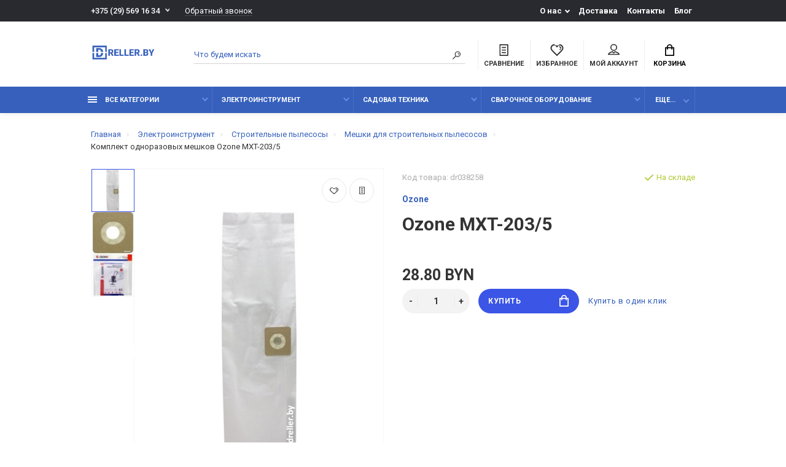

--- FILE ---
content_type: text/html; charset=utf-8
request_url: https://dreller.by/komplekt-odnorazovyh-meshkov-ozone-mxt-203-5
body_size: 32314
content:
<!doctype html>
<html dir="ltr" lang="ru">
  <head>
    <meta charset="utf-8">
	<meta name="viewport" content="width=device-width, initial-scale=1, shrink-to-fit=no">
	<meta name="format-detection" content="telephone=no">
	<meta name="MobileOptimized" content="380">
    <base href="https://dreller.by/">
    <title>Купить Ozone MXT-203/5 в Минске</title>

      
    <meta name="theme-color" content="#3660BC">
    <meta name="format-detection" content="telephone=no">
    <meta http-equiv="X-UA-Compatible" content="IE=Edge">
 
		<meta name="description" content="Ozone MXT-203/5Цена 28,8 BYN ⭐️Розничная точка продаж возле метро ⭐️Помощь в выборе ⭐️Цены от 1 поставщика ➤Заказы на сайте 24/7 ☎️ +375 (29) 569 16 34">
 
 
		<meta name="keywords" content= "ozone-mxt-203-5">
 
 
		<meta name="google-site-verification" content="vsONBEqgNJOskkOyA1Bx6igMTQ-1GaC2m0m2lpL2utk">
 
 
		<meta name="yandex-verification" content="65ed8219f8590f2a">
 
 
		<link rel="apple-touch-icon" sizes="180x180" href="https://dreller.by/image/catalog/Fav180.png">
 
 
		<link rel="icon" type="image/png" href="https://dreller.by/image/catalog/fav32.png" sizes="32x32">
 
 
		<link rel="icon" type="image/png" href="https://dreller.by/image/catalog/fav16.png" sizes="16x16">
 
 
		<meta property="og:title" content="Купить Ozone MXT-203/5 в Минске " />
		<meta property="og:type" content="website">
		<meta property="og:url" content="https://dreller.by/komplekt-odnorazovyh-meshkov-ozone-mxt-203-5">
 
		<meta property="og:image" content="https://dreller.by/image/cache/quad/38/ozone-mxt-203-5-38258-001-400x400.jpg">
 
		<meta property="og:site_name" content="Dreller.by">
 

	<link rel="stylesheet" href="catalog/view/theme/technics/css/fontawesome/4.7.0/css/font-awesome.min.css?v1.2.1">
	<link rel="stylesheet" href="catalog/view/theme/technics/css/bootstrap/3.3.5/bootstrap.min.css?v1.2.1">
	<link rel="stylesheet" href="catalog/view/theme/technics/css/app.min.css?v1.2.1">
	<link rel="stylesheet" href="https://fonts.googleapis.com/css2?family=Roboto:ital,wght@0,300;0,400;0,500;0,700;1,300;1,400;1,500;1,700&display=swap" media="screen and (min-width: 767px)">
 
<style>
:root {font-size: 10px; } @media (max-width: 479px) {:root {font-size: 9px; }}
.app {overflow: hidden;position: relative;min-height: 100%;transition: opacity 0.25s;opacity: 0;}
body {font: 400 1.4rem/1.714 "Roboto", Helvetica, Arial, als_rublregular, sans-serif;}
button,input,optgroup,select,textarea,.fancybox-container {font-family: "Roboto", Helvetica, Arial, als_rublregular, sans-serif;}


 
@media (min-width: 992px) {
.container-fluid {max-width: 80%;}
.slides--width-container {max-width: calc(80% - 4.0rem);}
}
@media (min-width: 1200px) {
.slides .slick-prev {margin: 0 0 0 calc(-80%/2);} 
.slides .slick-next {margin: 0 calc(-80%/2) 0 0;}
}
	
 

.simple-content .checkout-heading,.checkout-heading-button a {
color: #; }
.checkout-heading-button a:hover{
color: #;
}
.simple-content .button,.simple-content .button:not(:disabled):not(.disabled):active {
background: #;
border-color: #;
}
			
	
</style>
 
		<link href="https://dreller.by/komplekt-odnorazovyh-meshkov-ozone-mxt-203-5" rel="canonical">
 
		<link href="https://dreller.by/image/catalog/Fav180.png" rel="icon">
 
 
		<script src="catalog/view/javascript/technics/plugins.min.js?v1.2.1"></script>
		 
		<script src="catalog/view/javascript/technics/bootstrap/3.3.5/bootstrap.min.js?v1.2.1"></script>
		<script src="catalog/view/javascript/technics/app.min.js?v1.2.1"></script>
 
 

 

 
<!-- Global site tag (gtag.js) - Google Analytics -->
<script async src="https://www.googletagmanager.com/gtag/js?id=UA-82626930-1"></script>
<script>
  window.dataLayer = window.dataLayer || [];
  function gtag(){dataLayer.push(arguments);}
  gtag('js', new Date());

  gtag('config', 'UA-82626930-1');
</script>
<script>
window.replainSettings = { id: 'a5a719c5-9a17-4be7-8b27-dde233489f1f' };
(function(u){var s=document.createElement('script');s.type='text/javascript';s.async=true;s.src=u;
var x=document.getElementsByTagName('script')[0];x.parentNode.insertBefore(s,x);
})('https://widget.replain.cc/dist/client.js');
</script> 
 
<!-- Yandex.Metrika counter --> <script type="text/javascript" > (function(m,e,t,r,i,k,a){m[i]=m[i]||function(){(m[i].a=m[i].a||[]).push(arguments)}; m[i].l=1*new Date();k=e.createElement(t),a=e.getElementsByTagName(t)[0],k.async=1,k.src=r,a.parentNode.insertBefore(k,a)}) (window, document, "script", "https://mc.yandex.ru/metrika/tag.js", "ym"); ym(30391267, "init", { clickmap:true, trackLinks:true, accurateTrackBounce:true, webvisor:true, ecommerce:"dataLayer" }); </script> <noscript><div><img src="https://mc.yandex.ru/watch/30391267" style="position:absolute; left:-9999px;" alt="" /></div></noscript> <!-- /Yandex.Metrika counter --> 
 

 
		<meta property="yandex_metric" content="30391267">
 

  </head>
  <body class="page-homepage">
    <div class="app app--v4">
      <!-- Popups :: Start-->
	  <!--noindex-->
      <div class="popup popup--570" style="display: none;" id="signin">
        <button class="popup__close" data-fancybox-close>
          <svg class="icon-close">
            <use xlink:href="catalog/view/theme/technics/sprites/sprite.svg#icon-close"></use>
          </svg>
        </button>
        <div class="signin">
          <div class="row">
            <div class="col-12 col-md-12">
              <div class="signin__head"><span class="signin__title">Авторизация</span></div>
              <div class="signin__body">
                <form action="https://dreller.by/login" enctype="multipart/form-data" id="loginform" method="post">
                  <label class="ui-label">Электронная почта</label>
                  <div class="ui-field">
                    <input class="ui-input" type="email" name="email" placeholder="Электронная почта" required>
                  </div>
                  <label class="ui-label">Пароль</label>
                  <div class="ui-field">
                    <input class="ui-input" type="password" name="password" placeholder="Пароль" required>
					<a href="https://dreller.by/forgot-password">Забыли пароль?</a>
                  </div>
                  <div class="signin__action">
					<button class="btn btn--blue" form="loginform" type="submit">Войти</button>
					<a class="btn btn--link" href="https://dreller.by/index.php?route=account/simpleregister">Регистрация</a>
                  </div>
                </form>
              </div>
            </div>
          </div>
        </div>
      </div>
	  <!--/noindex-->
      <!-- Popups :: End-->
	        <!-- Header v4 :: Start-->
      <header class="header header--v4">
          <div class="topline">
            <div class="container-fluid">
              <div class="row">
                <div class="col">
				 
	                <div class="phone js-toggle">
						                  <button class="phone__btn js-toggle-btn">+375 (29) 569 16 34</button>
											<a class="phone__link js-fancy-popup" href="#inline">Обратный звонок</a>
							<div id="inline" class="popup popup--570" style="display:none;">        <div class="writeus"><span class="writeus__heading">Заказать обратный звонок</span>
          <div class="writeus__form">
			<form class="data-callback">
              <label class="ui-label required">Ваше имя:</label>
              <div class="ui-field">
                <input class="ui-input" type="text" value="" name="name" placeholder="Ваше имя:">
              </div>
              <label class="ui-label required">Ваш телефон:</label>
              <div class="ui-field">
                <input class="ui-input" type="text" value="" name="phone" placeholder="Ваш телефон:">
              </div>
              <label class="ui-label">Комментарий: </label>
              <div class="ui-field">
                <textarea class="ui-textarea" name="comment" cols="30" rows="10" placeholder="Комментарий: "></textarea>
              </div>
			  
              <div class="writeus__action">
                <button type="button" class="btn btn--blue contact-send">Отправить</button>
              </div>
				 
            </form>
          </div>
        </div>
</div>
							
					                    <div class="phone__dropdown js-toggle-dropdown">
                      <ul class="phone__menu">
                                     	                    
	            			   <li><a class="phone__menu-link" rel="nofollow" href="tel:+375295691634">+375 (29) 569 16 34</a></li>
                                     	                    
	            			   <li><a class="phone__menu-link" rel="nofollow" href="tel:+375445691634">+375 (44) 569 16 34</a></li>
                     
                     </ul>  
                   </div> 
                 
	                </div>
					
                </div>
                                <div class="col-auto">
                  <nav class="nav__topline is-hidden is-md-visible">
                    <ul class="nav__topline-menu">
	                   

	                       
	                        <li>
			<a class="nav__topline-link nav__topline-link--arrow" href="#">О нас</a>
                          <ul class="nav__topline-submenu">
                           
                              <li><a class="nav__topline-sublink" href="https://dreller.by/o-nas ">О нас</a></li>
                             
                              <li><a class="nav__topline-sublink" href="https://dreller.by/newsblog/review-ru ">Обзоры</a></li>
                             
                              <li><a class="nav__topline-sublink" href="https://dreller.by/terms ">Договор оферты</a></li>
                             
                          </ul>
    </li>
	                                        
	 
	                   

	                       
	                        
    <li><a class="nav__topline-link" href="https://dreller.by/dostavka">Доставка</a></li>


    <li><a class="nav__topline-link" href="https://dreller.by/contact-us">Контакты</a></li>


    <li><a class="nav__topline-link" href="https://dreller.by/newsblog">Блог</a></li>


	                                        
	 
	                                    	
                    </ul>
                  </nav>
                </div>
                              </div>
            </div>
          </div>
        <div class="topbar">
          <div class="container-fluid">
            <div class="row">
              <div class="col col-xl-2">
                <div class="logo">
					 
						<a href="https://dreller.by/"><img src="https://dreller.by/image/catalog/700.png" title="Dreller.by" alt="Dreller.by"></a>
						 
				</div>
              </div>

              <div class="col-hidden col-md-visible col">
                <div class="search js-search">
                    <button class="search__btn">
                      <svg class="icon-search">
                        <use xlink:href="catalog/view/theme/technics/sprites/sprite.svg#icon-search"></use>
                      </svg>
                    </button>
                    <div class="search__wrapper">
                      <div class="search__wrapper-in">
						<button class="search__send">
                          <svg class="icon-search">
                            <use xlink:href="catalog/view/theme/technics/sprites/sprite.svg#icon-search"></use>
                          </svg>
						</button>
                        <button class="search__close">
                          <svg class="icon-close">
                            <use xlink:href="catalog/view/theme/technics/sprites/sprite.svg#icon-close"></use>
                          </svg>
                        </button>
                        <input class="search__input js-search-input" name="search" value="" type="search" placeholder="Что будем искать">
                      </div>
                    </div>
                </div>
              </div>
              <div class="col-auto">
                <div class="ctrl-v4">
				<span id="compare">
					<a class="ctrl-v4__btn" href="https://dreller.by/compare-products">
						<svg class="icon-compare">
							<use xlink:href="catalog/view/theme/technics/sprites/sprite.svg#icon-compare"></use>
						</svg><span>Сравнение</span>
											</a>

				</span>
				<span id="wish">
					<a class="ctrl-v4__btn" href="https://dreller.by/wishlist">
						<svg class="icon-bookmarks">
							<use xlink:href="catalog/view/theme/technics/sprites/sprite.svg#icon-bookmarks"></use>
						</svg><span>Избранное</span>
											</a>

				</span>
				<div class="ctrl ctrl-v4__btn">
				 
                  <div class="acc js-toggle">
                    <a class="acc__btn js-fancy-popup" href="#signin">
                      <svg class="icon-user">
                        <use xlink:href="catalog/view/theme/technics/sprites/sprite.svg#icon-user"></use>
                      </svg>Мой аккаунт
                    </a>
                  </div>
				

                </div>
                </div>
              </div>
              <div class="col-auto">
                <div class="cart js-toggle js-cart-call" id="cart">
                  <button class="cart__btn js-toggle-btn">
                    <svg class="icon-cart">
                      <use xlink:href="catalog/view/theme/technics/sprites/sprite.svg#icon-cart"></use>
                    </svg>
					<span id="cart-total">
										</span>
					Корзина
                  </button>
			  <div class="cart__dropdown js-toggle-dropdown">
                    <div class="cart__head">
                      <button class="cart__back js-toggle-close">
                        <svg class="icon-back">
                          <use xlink:href="catalog/view/theme/technics/sprites/sprite.svg#icon-back"></use>
                        </svg>
                      </button><span class="cart__heading">Корзина</span>
                      <button class="cart__clear" onclick="cart.clear();" style="display: none;">
                        <svg class="icon-clear">
                          <use xlink:href="catalog/view/theme/technics/sprites/sprite.svg#icon-clear"></use>
                        </svg>Очистить
                      </button>
                    </div>
                    <div class="cart__body">
                      <div class="cart__scroll">
					  					  <ul class="cart__list">
					    <li><div class="cart__item"><p>Ваша корзина пуста!</p></div></li>
					  </ul>
					                        </div>
                    </div>
                    <div class="cart__foot" style="display: none;">
                      <div class="row">
                        <div class="col-5"><a class="btn btn--link" href="https://dreller.by/cart">Корзина покупок</a></div>
                        <div class="col-7"><a class="btn btn--blue" href="https://dreller.by/index.php?route=checkout/simplecheckout">Оформление заказа</a>
												<a class="btn btn--link js-fancy-popup-cart" href="#popup-buy-click-cc" data-typefrom="cart-popup" data-for="">Быстрый заказ</a>
												</div>
                      </div>
                    </div>
                  </div>
				  
		 
		  <div class="popup popup--570" style="display: none;" id="popup-buy-click-cc">
			<button class="popup__close" data-fancybox-close>
			  <svg class="icon-close">
				<use xlink:href="catalog/view/theme/technics/sprites/sprite.svg#icon-close"></use>
			  </svg>
			</button>
			<div class="writeus"><span class="writeus__heading">Быстрый заказ</span>
			  <div class="writeus__form">
				 
	<label class="ui-label required" >Имя</label>
	<div class="ui-field" >
		<input class="ui-input" type="text" placeholder="Имя" value=""    name="name">
	</div>

	<label class="ui-label required" >Телефон</label>
	<div class="ui-field" >
		<input class="ui-input" type="text" placeholder="Телефон" value=""  name="phone">
	</div>

	<label class="ui-label" style="display:none;">E-Mail</label>
	<div class="ui-field" style="display:none;">
		<input class="ui-input" type="text" placeholder=" E-Mail" value=""  name="email">
	</div>

	<label class="ui-label" >Комментарий</label>
	<div class="ui-field" >
		<textarea class="ui-textarea" rows="5" placeholder="Комментарий" name="comment"></textarea>
	</div>

				
				  <div class="writeus__action">
					<button type="button" class="btn btn--blue js-btn-add-cart-fast-custom quickbuy-send" onclick="cart.add2cartFast($('#popup-buy-click-cc input,#popup-buy-click-cc textarea'));">Отправить заказ</button>
					<input name="redirect"  value="1" class="fast-redirect" type="hidden">
					 
				  </div>
			  </div>
			</div>
		  </div>
		                </div>
              </div> 
            </div>
          </div>
        </div>
        <nav class="nav js-sticky">
          <div class="container-fluid">
            <div class="nav__mobile">
              <ul class="nav__menu">
                <li><a class="nav__link nav__link--arrow" href="#">
                    <svg class="icon-toggle">
                      <use xlink:href="catalog/view/theme/technics/sprites/sprite.svg#icon-toggle"></use>
                    </svg>Меню</a>
                  <div class="nav__dropdown nav__dropdown--list">
                    <div class="nav__list">
                      <div class="nav__list-head">
                        <button class="nav__list-close">
                          <svg class="icon-back">
                            <use xlink:href="catalog/view/theme/technics/sprites/sprite.svg#icon-back"></use>
                          </svg>
                        </button><b class="nav__list-heading">Категории</b>
                      </div>
                      <div class="nav__list-body">
                        <ul class="nav__list-menu"></ul>
                      </div>
                    </div>
                  </div>
                </li>
              </ul>
            </div>
            <div class="nav__priority">
              <ul class="nav__menu js-priority" data-text-more="Еще...">
 
                <!-- MAIN NAV  -->
				                  <!-- MAIN NAV Vertical  -->
                <li><a class="nav__link nav__link--arrow" href="all-categories">
                    <svg class="icon-toggle">
                      <use xlink:href="catalog/view/theme/technics/sprites/sprite.svg#icon-toggle"></use>
                    </svg> Все категории  </a>
                  <div class="nav__dropdown">
                    <div class="nav__list">
                      <div class="nav__list-head">
                        <button class="nav__list-close">
                          <svg class="icon-back">
                            <use xlink:href="catalog/view/theme/technics/sprites/sprite.svg#icon-back"></use>
                          </svg>
                        </button><b class="nav__list-heading">Категории</b>
                      </div>
                      <div class="nav__list-body">
                        <ul class="nav__list-menu">
                                           
                           
   
    	
     

        

                  <li><a class="nav__list-link nav__list-link--arrow" href="https://dreller.by/ehlektroinstrument">Электроинструмент</a>
                            <div class="nav__list-dropdown nav__list-dropdown--full nav__list-dropdown--type0">
                              <div class="nav__group">
                                <div class="row">
                                 							      <div class="col-xl-9">
							     										<div class="row">
									  										  										  <div class="col-4 col-lg-3" style="-ms-flex: 0 0 33.333333333333%;flex: 0 0 33.333333333333%;max-width: 33.333333333333%;">
										 
											<a class="nav__group-title" href="https://dreller.by/ehlektroinstrument/gajkoverty">Гайковерты</a>
										                                     
											<ul class="nav__group-menu">
												  													<li><a class="nav__group-link" href="https://dreller.by/ehlektroinstrument/gajkoverty/akkumulyatornye-gajkoverty">Аккумуляторные гайковерты</a></li>
												  													<li><a class="nav__group-link" href="https://dreller.by/ehlektroinstrument/gajkoverty/setevye-gajkoverty">Сетевые гайковерты</a></li>
												  											</ul>
										  										 
											<a class="nav__group-title" href="https://dreller.by/ehlektroinstrument/dreli">Дрели</a>
										                                     
											<ul class="nav__group-menu">
												  													<li><a class="nav__group-link" href="https://dreller.by/ehlektroinstrument/dreli/dreli-bezudarnye">Дрели безударные</a></li>
												  													<li><a class="nav__group-link" href="https://dreller.by/ehlektroinstrument/dreli/dreli-udarnye">Дрели ударные</a></li>
												  													<li><a class="nav__group-link" href="https://dreller.by/ehlektroinstrument/dreli/miksery-stroitelnye">Миксеры строительные</a></li>
												  											</ul>
										  										 
											<a class="nav__group-title" href="https://dreller.by/ehlektroinstrument/shurupoverty">Шуруповерты</a>
										                                     
											<ul class="nav__group-menu">
												  													<li><a class="nav__group-link" href="https://dreller.by/ehlektroinstrument/shurupoverty/akkumulyatornye-dreli-shurupoverty">Аккумуляторные дрели-шуруповерты</a></li>
												  													<li><a class="nav__group-link" href="https://dreller.by/ehlektroinstrument/shurupoverty/akkumulyatornye-udarnye-dreli-shurupoverty">Аккумуляторные ударные дрели-шуруповерты</a></li>
												  													<li><a class="nav__group-link" href="https://dreller.by/ehlektroinstrument/shurupoverty/shurupoverty-setevye">Шуруповерты сетевые</a></li>
												  													<li><a class="nav__group-link" href="https://dreller.by/ehlektroinstrument/shurupoverty/otvertki-akkumulyatornye">Отвертки аккумуляторные</a></li>
												  													<li><a class="nav__group-link" href="https://dreller.by/ehlektroinstrument/shurupoverty/akkumulyatory-i-zaryadnye-ustrojstva">Аккумуляторы и зарядные устройства</a></li>
												  											</ul>
										  										 
											<a class="nav__group-title" href="https://dreller.by/ehlektroinstrument/kleevye-pistolety">Клеевые пистолеты</a>
										   
											
										  										 
											<a class="nav__group-title" href="https://dreller.by/ehlektroinstrument/kraskopulty">Краскопульты</a>
										   
											
										  										 
											<a class="nav__group-title" href="https://dreller.by/ehlektroinstrument/lobziki">Лобзики</a>
										   
											
										  										 
											<a class="nav__group-title" href="https://dreller.by/ehlektroinstrument/multituly">Мультитулы</a>
										   
											
										  																				  </div>
									  										  										  <div class="col-4 col-lg-3" style="-ms-flex: 0 0 33.333333333333%;flex: 0 0 33.333333333333%;max-width: 33.333333333333%;">
										 
											<a class="nav__group-title" href="https://dreller.by/index.php?route=product/category&amp;path=164_608">Наборы электроинструментов</a>
										   
											
										  										 
											<a class="nav__group-title" href="https://dreller.by/ehlektroinstrument/perforatory">Перфораторы</a>
										                                     
											<ul class="nav__group-menu">
												  													<li><a class="nav__group-link" href="https://dreller.by/ehlektroinstrument/perforatory/otbojnye-molotki">Отбойные молотки </a></li>
												  											</ul>
										  										 
											<a class="nav__group-title" href="https://dreller.by/ehlektroinstrument/pily">Пилы</a>
										                                     
											<ul class="nav__group-menu">
												  													<li><a class="nav__group-link" href="https://dreller.by/ehlektroinstrument/pily/pily-po-metallu">Пилы по металлу</a></li>
												  													<li><a class="nav__group-link" href="https://dreller.by/ehlektroinstrument/pily/pily-cirkulyarnye">Пилы циркулярные</a></li>
												  													<li><a class="nav__group-link" href="https://dreller.by/ehlektroinstrument/pily/sabelnye-pily">Сабельные пилы</a></li>
												  													<li><a class="nav__group-link" href="https://dreller.by/ehlektroinstrument/pily/torcovochnye-pily">Торцовочные пилы</a></li>
												  											</ul>
										  										 
											<a class="nav__group-title" href="https://dreller.by/ehlektroinstrument/promyshlennye-feny">Промышленные фены</a>
										   
											
										  										 
											<a class="nav__group-title" href="https://dreller.by/ehlektroinstrument/radio-stroitelnoe">Радио строительное</a>
										   
											
										  										 
											<a class="nav__group-title" href="https://dreller.by/ehlektroinstrument/rubanki-ehlektricheskie">Рубанки электрические</a>
										   
											
										  										 
											<a class="nav__group-title" href="https://dreller.by/ehlektroinstrument/stabilizatory-napryazheniya">Стабилизаторы напряжения</a>
										   
											
										  																				  </div>
									  										  										  <div class="col-4 col-lg-3" style="-ms-flex: 0 0 33.333333333333%;flex: 0 0 33.333333333333%;max-width: 33.333333333333%;">
										 
											<a class="nav__group-title" href="https://dreller.by/ehlektroinstrument/steplery-i-gvozdezabivnye-pistolety">Степлеры и гвоздезабивные пистолеты</a>
										   
											
										  										 
											<a class="nav__group-title" href="https://dreller.by/ehlektroinstrument/stroitelnye-pylesosy">Строительные пылесосы</a>
										                                     
											<ul class="nav__group-menu">
												  													<li><a class="nav__group-link" href="https://dreller.by/ehlektroinstrument/stroitelnye-pylesosy/meshki-dlya-stroitelnyh-pylesosov">Мешки для строительных пылесосов</a></li>
												  											</ul>
										  										 
											<a class="nav__group-title" href="https://dreller.by/ehlektroinstrument/fonari">Фонари</a>
										   
											
										  										 
											<a class="nav__group-title" href="https://dreller.by/ehlektroinstrument/frezery">Фрезеры</a>
										   
											
										  										 
											<a class="nav__group-title" href="https://dreller.by/ehlektroinstrument/chemodany-boksy">Чемоданы, боксы</a>
										   
											
										  										 
											<a class="nav__group-title" href="https://dreller.by/index.php?route=product/category&amp;path=164_627">Чемоданы,боксы</a>
										   
											
										  										 
											<a class="nav__group-title" href="https://dreller.by/ehlektroinstrument/shlifmashiny">Шлифмашины</a>
										                                     
											<ul class="nav__group-menu">
												  													<li><a class="nav__group-link" href="https://dreller.by/ehlektroinstrument/shlifmashiny/vibroshlifmashiny-ploskoshlifovalnye">Виброшлифмашины (плоскошлифовальные)</a></li>
												  													<li><a class="nav__group-link" href="https://dreller.by/ehlektroinstrument/shlifmashiny/gravery">Граверы</a></li>
												  													<li><a class="nav__group-link" href="https://dreller.by/ehlektroinstrument/shlifmashiny/deltashlifovalnye-shlifmashiny">Дельташлифовальные шлифмашины</a></li>
												  													<li><a class="nav__group-link" href="https://dreller.by/ehlektroinstrument/shlifmashiny/lentochnye-shlifmashiny">Ленточные шлифмашины</a></li>
												  													<li><a class="nav__group-link" href="https://dreller.by/ehlektroinstrument/shlifmashiny/polirovalnye-shlifmashiny">Полировальные шлифмашины</a></li>
												  													<li><a class="nav__group-link" href="https://dreller.by/ehlektroinstrument/shlifmashiny/ugloshlifmashiny-bolgarki">Углошлифмашины (болгарки)</a></li>
												  													<li><a class="nav__group-link" href="https://dreller.by/ehlektroinstrument/shlifmashiny/shtroborezy">Штроборезы</a></li>
												  													<li><a class="nav__group-link" href="https://dreller.by/ehlektroinstrument/shlifmashiny/ehkscentrikovye-shlifmashiny">Эксцентриковые шлифмашины</a></li>
												  											</ul>
										  										 
											<a class="nav__group-title" href="https://dreller.by/ehlektroinstrument/ehlektricheskie-nozhnicy-po-metallu">Электрические ножницы по металлу</a>
										   
											
										  																				  </div>
									  										</div>
								  </div>
								  

											
                                  <div class="col-hidden col-xl-visible col-xl-3"> 
                                    <div class="nav__promo"><b class="nav__promo-heading">Товар дня</b>
                                      
                                      <div class="nav__promo-slides js-slick-nav">
                                                                                <div class="products__item">
                                          <div class="products__item-in">
										  <div class="products__item-stickers">
										  											 
											 
											 
											 
											 
											 
										  </div>
                                            <div class="products__item-images"><a href="https://dreller.by/drel-shurupovert-bosch-gsr-12v-30-professional-06019g9000-s-2-mya-akb-kejs"><img src="[data-uri]" data-lazy="https://dreller.by/image/cache/quad/33/bosch-gsr-12v-30-professional-06019g9000-s-2-mja-akb-kejs-33646-001-180x180.jpg" alt="Дрель-шуруповерт Bosch GSR 12V-30 Professional 06019G9000 (с 2-мя АКБ, кейс)"></a></div>
                                            <div class="products__item-desc"><span class="products__item-category">Аккумуляторные дрели-шуруповерты</span><a href="https://dreller.by/drel-shurupovert-bosch-gsr-12v-30-professional-06019g9000-s-2-mya-akb-kejs" class="products__item-title">Дрель-шуруповерт Bosch GSR 12V-30 Professional 06019G9000 (с 2-мя АКБ, кейс)</a><span class="products__item-price">693.75 BYN</span></div>
                                            <div class="products__item-action"><a class="btn btn--cart" href="#">Купить
                                                <svg class="icon-cart">
                                                  <use xlink:href="catalog/view/theme/technics/sprites/sprite.svg#icon-cart"></use>
                                                </svg></a><a class="btn btn--preview" href="#">
                                                <svg class="icon-preview">
                                                  <use xlink:href="catalog/view/theme/technics/sprites/sprite.svg#icon-preview"></use>
                                                </svg></a></div>
                                          </div>
                                        </div>
                                                                                <div class="products__item">
                                          <div class="products__item-in">
										  <div class="products__item-stickers">
										  											 
											 
											 
											 
											 
											 
										  </div>
                                            <div class="products__item-images"><a href="https://dreller.by/index.php?route=product/product&amp;product_id="><img src="[data-uri]" data-lazy="" alt=""></a></div>
                                            <div class="products__item-desc"><span class="products__item-category">Аккумуляторные дрели-шуруповерты</span><a href="https://dreller.by/index.php?route=product/product&amp;product_id=" class="products__item-title"></a><span class="products__item-price">0.00 BYN</span></div>
                                            <div class="products__item-action"><a class="btn btn--cart" href="#">Купить
                                                <svg class="icon-cart">
                                                  <use xlink:href="catalog/view/theme/technics/sprites/sprite.svg#icon-cart"></use>
                                                </svg></a><a class="btn btn--preview" href="#">
                                                <svg class="icon-preview">
                                                  <use xlink:href="catalog/view/theme/technics/sprites/sprite.svg#icon-preview"></use>
                                                </svg></a></div>
                                          </div>
                                        </div>
                                                                              </div>

                                      
                                    </div>
                                  </div>
					                                </div>
                              </div>
                            </div>
                          </li>
                  

     
  
                                                                    
                           
   
    	
     

        

                  <li><a class="nav__list-link nav__list-link--arrow" href="https://dreller.by/sadovaya-tekhnika">Садовая техника</a>
                            <div class="nav__list-dropdown nav__list-dropdown--full nav__list-dropdown--type0">
                              <div class="nav__group">
                                <div class="row">
                                 							      <div class="col-xl-9">
							     										<div class="row">
									  										  										  <div class="col-4 col-lg-3" style="-ms-flex: 0 0 33.333333333333%;flex: 0 0 33.333333333333%;max-width: 33.333333333333%;">
										 
											<a class="nav__group-title" href="https://dreller.by/sadovaya-tekhnika/aehratory-i-skarifikatory">Аэраторы и скарификаторы</a>
										   
											
										  										 
											<a class="nav__group-title" href="https://dreller.by/sadovaya-tekhnika/benzobury-motobury">Бензобуры (мотобуры)</a>
										   
											
										  										 
											<a class="nav__group-title" href="https://dreller.by/sadovaya-tekhnika/vozduhoduvki">Воздуходувки</a>
										                                     
											<ul class="nav__group-menu">
												  													<li><a class="nav__group-link" href="https://dreller.by/sadovaya-tekhnika/vozduhoduvki/akkumulyatornaya-vozduhoduka">Аккумуляторная воздуходука</a></li>
												  													<li><a class="nav__group-link" href="https://dreller.by/sadovaya-tekhnika/vozduhoduvki/benzinovaya-vozduhodduvka">Бензиновая воздуходдувка</a></li>
												  													<li><a class="nav__group-link" href="https://dreller.by/sadovaya-tekhnika/vozduhoduvki/vozduhoduvka-polesos">Воздуходувка-полесос</a></li>
												  													<li><a class="nav__group-link" href="https://dreller.by/sadovaya-tekhnika/vozduhoduvki/rancevaya-vozduhoduvka">Ранцевая воздуходувка</a></li>
												  													<li><a class="nav__group-link" href="https://dreller.by/sadovaya-tekhnika/vozduhoduvki/ehlektricheskaya-vozduhoduvka">Электрическая воздуходувка</a></li>
												  											</ul>
										  										 
											<a class="nav__group-title" href="https://dreller.by/sadovaya-tekhnika/gazonokosilki">Газонокосилки</a>
										                                     
											<ul class="nav__group-menu">
												  													<li><a class="nav__group-link" href="https://dreller.by/sadovaya-tekhnika/gazonokosilki/akkumulyatornye-gazonokosilki">Аккумуляторные газонокосилки</a></li>
												  													<li><a class="nav__group-link" href="https://dreller.by/sadovaya-tekhnika/gazonokosilki/benzinovye-gazonokosilki">Бензиновые газонокосилки</a></li>
												  													<li><a class="nav__group-link" href="https://dreller.by/sadovaya-tekhnika/gazonokosilki/nozhi-dlya-gazonokosilok">Ножи для газонокосилок</a></li>
												  													<li><a class="nav__group-link" href="https://dreller.by/sadovaya-tekhnika/gazonokosilki/ehlektricheskie-gazonokosilki">Электрические газонокосилки</a></li>
												  											</ul>
										  										 
											<a class="nav__group-title" href="https://dreller.by/sadovaya-tekhnika/drovokoly">Дровоколы</a>
										                                     
											<ul class="nav__group-menu">
												  													<li><a class="nav__group-link" href="https://dreller.by/sadovaya-tekhnika/drovokoly/drovokoly-benzinovye">Дровоколы бензиновые</a></li>
												  													<li><a class="nav__group-link" href="https://dreller.by/sadovaya-tekhnika/drovokoly/drovokoly-mekhanicheskie">Дровоколы механические</a></li>
												  													<li><a class="nav__group-link" href="https://dreller.by/sadovaya-tekhnika/drovokoly/drovokoly-ehlektricheskie">Дровоколы электрические</a></li>
												  											</ul>
										  										 
											<a class="nav__group-title" href="https://dreller.by/sadovaya-tekhnika/izmelchiteli">Измельчители</a>
										   
											
										  										 
											<a class="nav__group-title" href="https://dreller.by/sadovaya-tekhnika/masla-i-smazki">Масла и смазки</a>
										                                     
											<ul class="nav__group-menu">
												  													<li><a class="nav__group-link" href="https://dreller.by/sadovaya-tekhnika/masla-i-smazki/masla-i-smazki-reduktornye-transmissionnye-dlya-smazki-cepej-i-pr">Масла и смазки редукторные, трансмиссионные, для смазки цепей и пр.</a></li>
												  													<li><a class="nav__group-link" href="https://dreller.by/sadovaya-tekhnika/masla-i-smazki/masla-motornye-2-h-taktnye">Масла моторные 2-х тактные</a></li>
												  													<li><a class="nav__group-link" href="https://dreller.by/sadovaya-tekhnika/masla-i-smazki/masla-motornye-4-h-taktnye">Масла моторные 4-х тактные</a></li>
												  											</ul>
										  																				  </div>
									  										  										  <div class="col-4 col-lg-3" style="-ms-flex: 0 0 33.333333333333%;flex: 0 0 33.333333333333%;max-width: 33.333333333333%;">
										 
											<a class="nav__group-title" href="https://dreller.by/sadovaya-tekhnika/mojki-vysokogo-davleniya">Мойки высокого давления</a>
										                                     
											<ul class="nav__group-menu">
												  													<li><a class="nav__group-link" href="https://dreller.by/sadovaya-tekhnika/mojki-vysokogo-davleniya/prinadlezhnosti-dlya-moek-vysokogo-davleniya-bosch">Принадлежности для моек высокого давления Bosch</a></li>
												  													<li><a class="nav__group-link" href="https://dreller.by/sadovaya-tekhnika/mojki-vysokogo-davleniya/prinadlezhnosti-dlya-moek-vysokogo-davleniya-eco">Принадлежности для моек высокого давления Eco</a></li>
												  													<li><a class="nav__group-link" href="https://dreller.by/sadovaya-tekhnika/mojki-vysokogo-davleniya/prinadlezhnosti-dlya-moek-vysokogo-davleniya-karcher">Принадлежности для моек высокого давления Karcher</a></li>
												  													<li><a class="nav__group-link" href="https://dreller.by/sadovaya-tekhnika/mojki-vysokogo-davleniya/himiya-dlya-moek-vysokogo-davleniya">Химия для моек высокого давления</a></li>
												  													<li><a class="nav__group-link" href="https://dreller.by/sadovaya-tekhnika/mojki-vysokogo-davleniya/avtokosmetika-dlya-kuzova">Автокосметика для кузова</a></li>
												  													<li><a class="nav__group-link" href="https://dreller.by/sadovaya-tekhnika/mojki-vysokogo-davleniya/avtohimiya-i-avtokosmetika-dlya-kuzova">Автохимия и автокосметика для кузова</a></li>
												  													<li><a class="nav__group-link" href="https://dreller.by/sadovaya-tekhnika/mojki-vysokogo-davleniya/avtohimiya-i-avtokosmetika-dlya-salona">Автохимия и автокосметика для салона</a></li>
												  											</ul>
										  										 
											<a class="nav__group-title" href="https://dreller.by/sadovaya-tekhnika/motopompy">Мотопомпы</a>
										   
											
										  										 
											<a class="nav__group-title" href="https://dreller.by/sadovaya-tekhnika/poliv-i-oroshenie">Полив и орошение</a>
										                                     
											<ul class="nav__group-menu">
												  													<li><a class="nav__group-link" href="https://dreller.by/sadovaya-tekhnika/poliv-i-oroshenie/dozhdevateli-dlya-poliva">Дождеватели для полива</a></li>
												  													<li><a class="nav__group-link" href="https://dreller.by/sadovaya-tekhnika/poliv-i-oroshenie/katushki-i-telezhki-dlya-shlangov">Катушки и тележки для шлангов</a></li>
												  													<li><a class="nav__group-link" href="https://dreller.by/sadovaya-tekhnika/poliv-i-oroshenie/sadovye-shlangi">Садовые шланги</a></li>
												  													<li><a class="nav__group-link" href="https://dreller.by/sadovaya-tekhnika/poliv-i-oroshenie/sistemy-avtomaticheskogo-poliva">Системы автоматического полива</a></li>
												  													<li><a class="nav__group-link" href="https://dreller.by/sadovaya-tekhnika/poliv-i-oroshenie/sistemy-kapelnogo-poliva">Системы капельного полива</a></li>
												  													<li><a class="nav__group-link" href="https://dreller.by/sadovaya-tekhnika/poliv-i-oroshenie/sistemy-ruchnogo-poliva">Системы ручного полива</a></li>
												  													<li><a class="nav__group-link" href="https://dreller.by/sadovaya-tekhnika/poliv-i-oroshenie/soedinitelnye-ehlementy-dlya-shlangov">Соединительные элементы для шлангов</a></li>
												  													<li><a class="nav__group-link" href="https://dreller.by/sadovaya-tekhnika/poliv-i-oroshenie/sistemy-avtomaticheskogo-poliva-raspyliteli">Системы автоматического полива, распылители</a></li>
												  													<li><a class="nav__group-link" href="https://dreller.by/index.php?route=product/category&amp;path=218_277_623">Шланги</a></li>
												  											</ul>
										  										 
											<a class="nav__group-title" href="https://dreller.by/sadovaya-tekhnika/sadovye-traktory-rajdery">Садовые тракторы, райдеры</a>
										   
											
										  										 
											<a class="nav__group-title" href="https://dreller.by/sadovaya-tekhnika/kultivatory">Культиваторы</a>
										                                     
											<ul class="nav__group-menu">
												  													<li><a class="nav__group-link" href="https://dreller.by/sadovaya-tekhnika/kultivatory/akkumulyatornye-kultivatory">Аккумуляторные культиваторы</a></li>
												  													<li><a class="nav__group-link" href="https://dreller.by/sadovaya-tekhnika/kultivatory/benzinovye-kultivatory">Бензиновые культиваторы</a></li>
												  													<li><a class="nav__group-link" href="https://dreller.by/sadovaya-tekhnika/kultivatory/kolesa-i-kamery-dlya-kultivatorov">Колеса и камеры для культиваторов</a></li>
												  													<li><a class="nav__group-link" href="https://dreller.by/sadovaya-tekhnika/kultivatory/navesnoe-dlya-kultivatorov">Навесное для культиваторов</a></li>
												  													<li><a class="nav__group-link" href="https://dreller.by/sadovaya-tekhnika/kultivatory/ehlektricheskie-kultivatory">Электрические культиваторы</a></li>
												  											</ul>
										  										 
											<a class="nav__group-title" href="https://dreller.by/index.php?route=product/category&amp;path=218_622">Минитракторы, райдеры</a>
										   
											
										  										 
											<a class="nav__group-title" href="https://dreller.by/sadovaya-tekhnika/nasosy-dlya-vody">Насосы для воды</a>
										   
											
										  																				  </div>
									  										  										  <div class="col-4 col-lg-3" style="-ms-flex: 0 0 33.333333333333%;flex: 0 0 33.333333333333%;max-width: 33.333333333333%;">
										 
											<a class="nav__group-title" href="https://dreller.by/sadovaya-tekhnika/cepnye-pily">Цепные пилы</a>
										                                     
											<ul class="nav__group-menu">
												  													<li><a class="nav__group-link" href="https://dreller.by/sadovaya-tekhnika/cepnye-pily/akkumulyatornye-cepnye-pily">Аккумуляторные цепные пилы</a></li>
												  													<li><a class="nav__group-link" href="https://dreller.by/sadovaya-tekhnika/cepnye-pily/benzopily">Бензопилы</a></li>
												  													<li><a class="nav__group-link" href="https://dreller.by/sadovaya-tekhnika/cepnye-pily/shiny-cepi-dlya-cepnyh-pil">Шины,цепи для цепных пил</a></li>
												  													<li><a class="nav__group-link" href="https://dreller.by/sadovaya-tekhnika/cepnye-pily/ehlektropily-cepnye">Электропилы цепные</a></li>
												  											</ul>
										  										 
											<a class="nav__group-title" href="https://dreller.by/sadovaya-tekhnika/vysotorezy">Высоторезы</a>
										   
											
										  										 
											<a class="nav__group-title" href="https://dreller.by/sadovaya-tekhnika/drenazhnye-nasosy">Дренажные насосы</a>
										   
											
										  										 
											<a class="nav__group-title" href="https://dreller.by/sadovaya-tekhnika/kustorezy">Кусторезы</a>
										   
											
										  										 
											<a class="nav__group-title" href="https://dreller.by/sadovaya-tekhnika/motobloki">Мотоблоки</a>
										                                     
											<ul class="nav__group-menu">
												  													<li><a class="nav__group-link" href="https://dreller.by/sadovaya-tekhnika/motobloki/motobloki-benzinovye">Мотоблоки бензиновые</a></li>
												  													<li><a class="nav__group-link" href="https://dreller.by/sadovaya-tekhnika/motobloki/motobloki-dizelnye">Мотоблоки дизельные</a></li>
												  													<li><a class="nav__group-link" href="https://dreller.by/index.php?route=product/category&amp;path=218_268_610">Двигатели</a></li>
												  													<li><a class="nav__group-link" href="https://dreller.by/sadovaya-tekhnika/motobloki/dvigateli-dlya-sadovoj-tekhniki">Двигатели для садовой техники</a></li>
												  													<li><a class="nav__group-link" href="https://dreller.by/sadovaya-tekhnika/motobloki/navesnoe-oborudovanie">Навесное оборудование</a></li>
												  											</ul>
										  										 
											<a class="nav__group-title" href="https://dreller.by/sadovaya-tekhnika/opryskivateli-sadovye">Опрыскиватели садовые</a>
										                                     
											<ul class="nav__group-menu">
												  													<li><a class="nav__group-link" href="https://dreller.by/sadovaya-tekhnika/opryskivateli-sadovye/opryskivateli-akkumulyatornye">Опрыскиватели аккумуляторные</a></li>
												  													<li><a class="nav__group-link" href="https://dreller.by/sadovaya-tekhnika/opryskivateli-sadovye/opryskivateli-benzinovye">Опрыскиватели бензиновые</a></li>
												  													<li><a class="nav__group-link" href="https://dreller.by/sadovaya-tekhnika/opryskivateli-sadovye/opryskivateli-ruchnye">Опрыскиватели ручные</a></li>
												  											</ul>
										  										 
											<a class="nav__group-title" href="https://dreller.by/sadovaya-tekhnika/snegouborochnaya-tekhnika">Снегоуборочная техника</a>
										                                     
											<ul class="nav__group-menu">
												  													<li><a class="nav__group-link" href="https://dreller.by/sadovaya-tekhnika/snegouborochnaya-tekhnika/akkumulyatornye-snegouborshchiki">Аккумуляторные снегоуборщики</a></li>
												  													<li><a class="nav__group-link" href="https://dreller.by/sadovaya-tekhnika/snegouborochnaya-tekhnika/benzinovye-snegouborshchiki">Бензиновые снегоуборщики</a></li>
												  													<li><a class="nav__group-link" href="https://dreller.by/sadovaya-tekhnika/snegouborochnaya-tekhnika/ehlektricheskie-snegouborshchiki">Электрические снегоуборщики</a></li>
												  											</ul>
										  										 
											<a class="nav__group-title" href="https://dreller.by/sadovaya-tekhnika/trimmery-i-motokosy">Триммеры и мотокосы</a>
										                                     
											<ul class="nav__group-menu">
												  													<li><a class="nav__group-link" href="https://dreller.by/sadovaya-tekhnika/trimmery-i-motokosy/akkumulyatornye-trimmery">Аккумуляторные триммеры</a></li>
												  													<li><a class="nav__group-link" href="https://dreller.by/sadovaya-tekhnika/trimmery-i-motokosy/benzinovye-trimmery">Бензиновые триммеры </a></li>
												  													<li><a class="nav__group-link" href="https://dreller.by/sadovaya-tekhnika/trimmery-i-motokosy/trimmernye-golovki-nozhi-leska">Триммерные головки,ножи, леска</a></li>
												  													<li><a class="nav__group-link" href="https://dreller.by/sadovaya-tekhnika/trimmery-i-motokosy/ehlektricheskie-trimmery">Электрические триммеры</a></li>
												  													<li><a class="nav__group-link" href="https://dreller.by/sadovaya-tekhnika/trimmery-i-motokosy/benzinovye-motokosy">Бензиновые мотокосы</a></li>
												  											</ul>
										  																				  </div>
									  										</div>
								  </div>
								  

											
                                  <div class="col-hidden col-xl-visible col-xl-3"> 
                                    <div class="nav__promo"><b class="nav__promo-heading">Товар дня</b>
                                      
                                      <div class="nav__promo-slides js-slick-nav">
                                                                                <div class="products__item">
                                          <div class="products__item-in">
										  <div class="products__item-stickers">
										  											 
											 
											 
											 
											 
											 
										  </div>
                                            <div class="products__item-images"><a href="https://dreller.by/index.php?route=product/product&amp;product_id="><img src="[data-uri]" data-lazy="" alt=""></a></div>
                                            <div class="products__item-desc"><span class="products__item-category">Газонокосилки</span><a href="https://dreller.by/index.php?route=product/product&amp;product_id=" class="products__item-title"></a><span class="products__item-price">0.00 BYN</span></div>
                                            <div class="products__item-action"><a class="btn btn--cart" href="#">Купить
                                                <svg class="icon-cart">
                                                  <use xlink:href="catalog/view/theme/technics/sprites/sprite.svg#icon-cart"></use>
                                                </svg></a><a class="btn btn--preview" href="#">
                                                <svg class="icon-preview">
                                                  <use xlink:href="catalog/view/theme/technics/sprites/sprite.svg#icon-preview"></use>
                                                </svg></a></div>
                                          </div>
                                        </div>
                                                                                <div class="products__item">
                                          <div class="products__item-in">
										  <div class="products__item-stickers">
										  											 
											 
											 
											 
											 
											 
										  </div>
                                            <div class="products__item-images"><a href="https://dreller.by/index.php?route=product/product&amp;product_id="><img src="[data-uri]" data-lazy="" alt=""></a></div>
                                            <div class="products__item-desc"><span class="products__item-category">Газонокосилки</span><a href="https://dreller.by/index.php?route=product/product&amp;product_id=" class="products__item-title"></a><span class="products__item-price">0.00 BYN</span></div>
                                            <div class="products__item-action"><a class="btn btn--cart" href="#">Купить
                                                <svg class="icon-cart">
                                                  <use xlink:href="catalog/view/theme/technics/sprites/sprite.svg#icon-cart"></use>
                                                </svg></a><a class="btn btn--preview" href="#">
                                                <svg class="icon-preview">
                                                  <use xlink:href="catalog/view/theme/technics/sprites/sprite.svg#icon-preview"></use>
                                                </svg></a></div>
                                          </div>
                                        </div>
                                                                                <div class="products__item">
                                          <div class="products__item-in">
										  <div class="products__item-stickers">
										  											 
											 
											 
											 
											 
											 
										  </div>
                                            <div class="products__item-images"><a href="https://dreller.by/kolyosnaya-gazonokosilka-eco-lg-533"><img src="[data-uri]" data-lazy="https://dreller.by/image/cache/quad/35/eco-lg-533-35127-001-180x180.jpg" alt="Колёсная газонокосилка ECO LG-533"></a></div>
                                            <div class="products__item-desc"><span class="products__item-category">Бензиновые газонокосилки</span><a href="https://dreller.by/kolyosnaya-gazonokosilka-eco-lg-533" class="products__item-title">Колёсная газонокосилка ECO LG-533</a><span class="products__item-price">739.10 BYN</span></div>
                                            <div class="products__item-action"><a class="btn btn--cart" href="#">Купить
                                                <svg class="icon-cart">
                                                  <use xlink:href="catalog/view/theme/technics/sprites/sprite.svg#icon-cart"></use>
                                                </svg></a><a class="btn btn--preview" href="#">
                                                <svg class="icon-preview">
                                                  <use xlink:href="catalog/view/theme/technics/sprites/sprite.svg#icon-preview"></use>
                                                </svg></a></div>
                                          </div>
                                        </div>
                                                                                <div class="products__item">
                                          <div class="products__item-in">
										  <div class="products__item-stickers">
										  											 
											 
											 
											 
											 
											 
										  </div>
                                            <div class="products__item-images"><a href="https://dreller.by/index.php?route=product/product&amp;product_id="><img src="[data-uri]" data-lazy="" alt=""></a></div>
                                            <div class="products__item-desc"><span class="products__item-category">Бензиновые газонокосилки</span><a href="https://dreller.by/index.php?route=product/product&amp;product_id=" class="products__item-title"></a><span class="products__item-price">0.00 BYN</span></div>
                                            <div class="products__item-action"><a class="btn btn--cart" href="#">Купить
                                                <svg class="icon-cart">
                                                  <use xlink:href="catalog/view/theme/technics/sprites/sprite.svg#icon-cart"></use>
                                                </svg></a><a class="btn btn--preview" href="#">
                                                <svg class="icon-preview">
                                                  <use xlink:href="catalog/view/theme/technics/sprites/sprite.svg#icon-preview"></use>
                                                </svg></a></div>
                                          </div>
                                        </div>
                                                                              </div>

                                      
                                    </div>
                                  </div>
					                                </div>
                              </div>
                            </div>
                          </li>
                  

     
  
                                                                    
                           
   
    	
     

        

                  <li><a class="nav__list-link nav__list-link--arrow" href="https://dreller.by/stroitelnoe-oborudovanie">Строительное оборудование</a>
                            <div class="nav__list-dropdown nav__list-dropdown--full ">
                              <div class="nav__group">
                                <div class="row">
                                 							      <div class="col-xl-12">
							     										<div class="row">
									  										  										  <div class="col-4 col-lg-3" style="-ms-flex: 0 0 50%;flex: 0 0 50%;max-width: 50%;">
										 
											<a class="nav__group-title" href="https://dreller.by/stroitelnoe-oborudovanie/benzinovye-ehlektrostancii">Бензиновые электростанции</a>
										   
											
										  										 
											<a class="nav__group-title" href="https://dreller.by/stroitelnoe-oborudovanie/benzorezy">Бензорезы</a>
										   
											
										  										 
											<a class="nav__group-title" href="https://dreller.by/stroitelnoe-oborudovanie/betonosmesiteli">Бетоносмесители</a>
										   
											
										  										 
											<a class="nav__group-title" href="https://dreller.by/stroitelnoe-oborudovanie/vibratory-glubinnye">Вибраторы глубинные</a>
										                                     
											<ul class="nav__group-menu">
												  													<li><a class="nav__group-link" href="https://dreller.by/stroitelnoe-oborudovanie/vibratory-glubinnye/vibronakonechniki">Вибронаконечники</a></li>
												  													<li><a class="nav__group-link" href="https://dreller.by/stroitelnoe-oborudovanie/vibratory-glubinnye/gibkie-valy">Гибкие валы</a></li>
												  											</ul>
										  										 
											<a class="nav__group-title" href="https://dreller.by/stroitelnoe-oborudovanie/vibroplity-trambovki">Виброплиты, трамбовки</a>
										   
											
										  																				  </div>
									  										  										  <div class="col-4 col-lg-3" style="-ms-flex: 0 0 50%;flex: 0 0 50%;max-width: 50%;">
										 
											<a class="nav__group-title" href="https://dreller.by/stroitelnoe-oborudovanie/teplopushki">Теплопушки</a>
										                                     
											<ul class="nav__group-menu">
												  													<li><a class="nav__group-link" href="https://dreller.by/stroitelnoe-oborudovanie/teplopushki/teplopushki-gazovye">Теплопушки газовые</a></li>
												  													<li><a class="nav__group-link" href="https://dreller.by/stroitelnoe-oborudovanie/teplopushki/teplopushki-dizelnye">Теплопушки дизельные</a></li>
												  													<li><a class="nav__group-link" href="https://dreller.by/stroitelnoe-oborudovanie/teplopushki/teplopushki-ehlektricheskie">Теплопушки электрические</a></li>
												  											</ul>
										  										 
											<a class="nav__group-title" href="https://dreller.by/index.php?route=product/category&amp;path=217_609">Выброплиты,трамбовки</a>
										   
											
										  										 
											<a class="nav__group-title" href="https://dreller.by/stroitelnoe-oborudovanie/sadovye-i-stroitelnye-tachki">Садовые и строительные тачки</a>
										   
											
										  										 
											<a class="nav__group-title" href="https://dreller.by/index.php?route=product/category&amp;path=217_624">Электростанции</a>
										   
											
										  																				  </div>
									  										</div>
								  </div>
								  

					                                </div>
                              </div>
                            </div>
                          </li>
                  

     
  
                                                                    
                           
   
    	
     

        

                  <li><a class="nav__list-link nav__list-link--arrow" href="https://dreller.by/stanki-ruchnye">Станки ручные</a>
                            <div class="nav__list-dropdown nav__list-dropdown--full ">
                              <div class="nav__group">
                                <div class="row">
                                 							      <div class="col-xl-12">
							     										<div class="row">
									  										  										  <div class="col-4 col-lg-3" style="-ms-flex: 0 0 100%;flex: 0 0 100%;max-width: 100%;">
										 
											<a class="nav__group-title" href="https://dreller.by/stanki-ruchnye/derevoobrabatyvayushchie-stanki">Деревообрабатывающие станки</a>
										   
											
										  										 
											<a class="nav__group-title" href="https://dreller.by/stanki-ruchnye/zatochnye-stanki-tochila">Заточные станки (точила)</a>
										   
											
										  										 
											<a class="nav__group-title" href="https://dreller.by/stanki-ruchnye/metalloobrabatyvayushchie-stanki">Металлообрабатывающие станки</a>
										   
											
										  										 
											<a class="nav__group-title" href="https://dreller.by/stanki-ruchnye/plitkoreznye-stanki">Плиткорезные станки</a>
										   
											
										  										 
											<a class="nav__group-title" href="https://dreller.by/stanki-ruchnye/sverlilnye-stanki">Сверлильные станки</a>
										   
											
										  																				  </div>
									  										</div>
								  </div>
								  

					                                </div>
                              </div>
                            </div>
                          </li>
                  

     
  
                                                                    
                           
   
    	
     

        

                  <li><a class="nav__list-link nav__list-link--arrow" href="https://dreller.by/svarochnoe-oborudovanie">Сварочное оборудование</a>
                            <div class="nav__list-dropdown nav__list-dropdown--full ">
                              <div class="nav__group">
                                <div class="row">
                                 							      <div class="col-xl-12">
							     										<div class="row">
									  										  										  <div class="col-4 col-lg-3" style="-ms-flex: 0 0 33.333333333333%;flex: 0 0 33.333333333333%;max-width: 33.333333333333%;">
										 
											<a class="nav__group-title" href="https://dreller.by/svarochnoe-oborudovanie/ehlektrodnaya-svarka-mma">Электродная сварка ММА </a>
										   
											
										  										 
											<a class="nav__group-title" href="https://dreller.by/svarochnoe-oborudovanie/poluavtomaty-mig-mag-flux">Полуавтоматы MIG/MAG/FLUX</a>
										   
											
										  										 
											<a class="nav__group-title" href="https://dreller.by/svarochnoe-oborudovanie/svarka-v-srede-argona-tig">Сварка в среде аргона TIG </a>
										   
											
										  										 
											<a class="nav__group-title" href="https://dreller.by/svarochnoe-oborudovanie/apparaty-plazmennoy-rezki-cut">Плазменная резка CUT</a>
										   
											
										  										 
											<a class="nav__group-title" href="https://dreller.by/svarochnoe-oborudovanie/svarka-polimernyh-trub">Сварка полимерных труб </a>
										   
											
										  																				  </div>
									  										  										  <div class="col-4 col-lg-3" style="-ms-flex: 0 0 33.333333333333%;flex: 0 0 33.333333333333%;max-width: 33.333333333333%;">
										 
											<a class="nav__group-title" href="https://dreller.by/svarochnoe-oborudovanie/svarochnye-maski">Сварочные маски</a>
										                                     
											<ul class="nav__group-menu">
												  													<li><a class="nav__group-link" href="https://dreller.by/svarochnoe-oborudovanie/svarochnye-maski/stekla-dlya-svarochnyh-masok">Стекла для сварочных масок</a></li>
												  											</ul>
										  										 
											<a class="nav__group-title" href="https://dreller.by/svarochnoe-oborudovanie/ehlektrody">Электроды</a>
										   
											
										  										 
											<a class="nav__group-title" href="https://dreller.by/svarochnoe-oborudovanie/reduktory-argonovye">Редукторы аргоновые</a>
										   
											
										  										 
											<a class="nav__group-title" href="https://dreller.by/svarochnoe-oborudovanie/reduktory-acetilenovye">Редукторы ацетиленовые</a>
										   
											
										  										 
											<a class="nav__group-title" href="https://dreller.by/svarochnoe-oborudovanie/reduktory-kislorodnye">Редукторы кислородные</a>
										   
											
										  																				  </div>
									  										  										  <div class="col-4 col-lg-3" style="-ms-flex: 0 0 33.333333333333%;flex: 0 0 33.333333333333%;max-width: 33.333333333333%;">
										 
											<a class="nav__group-title" href="https://dreller.by/svarochnoe-oborudovanie/reduktory-propanovye">Редукторы пропановые</a>
										   
											
										  										 
											<a class="nav__group-title" href="https://dreller.by/svarochnoe-oborudovanie/reduktory-svarochnye">Редукторы сварочные</a>
										   
											
										  										 
											<a class="nav__group-title" href="https://dreller.by/svarochnoe-oborudovanie/reduktory-uglekislotnye">Редукторы углекислотные</a>
										   
											
										  										 
											<a class="nav__group-title" href="https://dreller.by/svarochnoe-oborudovanie/k-svarochnomu-oborudovaniyu">К сварочному оборудованию</a>
										                                     
											<ul class="nav__group-menu">
												  													<li><a class="nav__group-link" href="https://dreller.by/svarochnoe-oborudovanie/k-svarochnomu-oborudovaniyu/gorelki">Горелки</a></li>
												  													<li><a class="nav__group-link" href="https://dreller.by/svarochnoe-oborudovanie/k-svarochnomu-oborudovaniyu/kabel-svarochnyj">Кабель сварочный</a></li>
												  													<li><a class="nav__group-link" href="https://dreller.by/svarochnoe-oborudovanie/k-svarochnomu-oborudovaniyu/klemmy-zazemleniya">Клеммы заземления </a></li>
												  													<li><a class="nav__group-link" href="https://dreller.by/svarochnoe-oborudovanie/k-svarochnomu-oborudovaniyu/kostyumy-svarshchika">Костюмы сварщика</a></li>
												  													<li><a class="nav__group-link" href="https://dreller.by/svarochnoe-oborudovanie/k-svarochnomu-oborudovaniyu/kragi-svarochnye">Краги сварочные</a></li>
												  													<li><a class="nav__group-link" href="https://dreller.by/svarochnoe-oborudovanie/k-svarochnomu-oborudovaniyu/magnitnye-strubciny-dlya-svarki">Магнитные струбцины для сварки</a></li>
												  													<li><a class="nav__group-link" href="https://dreller.by/svarochnoe-oborudovanie/k-svarochnomu-oborudovaniyu/prinadlezhnosti-dlya-poluavtomaticheskoj-svarki-mig-mag-flux">Принадлежности для полуавтоматической сварки (MIG/MAG/FLUX)</a></li>
												  													<li><a class="nav__group-link" href="https://dreller.by/svarochnoe-oborudovanie/k-svarochnomu-oborudovaniyu/prinadlezhnosti-dlya-ruchnoj-svarki-pokrytym-ehlektrodom-mma">Принадлежности для ручной сварки покрытым электродом (MMA)</a></li>
												  													<li><a class="nav__group-link" href="https://dreller.by/svarochnoe-oborudovanie/k-svarochnomu-oborudovaniyu/prinadlezhnosti-dlya-svarki-neplavyashchimsya-ehlektrodom-tig">Принадлежности для сварки неплавящимся электродом (TIG)</a></li>
												  													<li><a class="nav__group-link" href="https://dreller.by/svarochnoe-oborudovanie/k-svarochnomu-oborudovaniyu/provoloka-svarochnaya">Проволока сварочная</a></li>
												  													<li><a class="nav__group-link" href="https://dreller.by/svarochnoe-oborudovanie/k-svarochnomu-oborudovaniyu/sopla-nakonechniki-dlya-gorelok">сопла,наконечники для горелок</a></li>
												  											</ul>
										  																				  </div>
									  										</div>
								  </div>
								  

					                                </div>
                              </div>
                            </div>
                          </li>
                  

     
  
                                                                    
                           
   
    	
     

        

                  <li><a class="nav__list-link nav__list-link--arrow" href="https://dreller.by/pnevmooborudovanie-i-instrument">Пневмооборудование и инструмент</a>
                            <div class="nav__list-dropdown nav__list-dropdown--full ">
                              <div class="nav__group">
                                <div class="row">
                                 							      <div class="col-xl-12">
							     										<div class="row">
									  										  										  <div class="col-4 col-lg-3" style="-ms-flex: 0 0 50%;flex: 0 0 50%;max-width: 50%;">
										 
											<a class="nav__group-title" href="https://dreller.by/pnevmooborudovanie-i-instrument/bloki-podgotovki-vozduha">Блоки подготовки воздуха</a>
										   
											
										  										 
											<a class="nav__group-title" href="https://dreller.by/pnevmooborudovanie-i-instrument/kompressory">Компрессоры</a>
										   
											
										  										 
											<a class="nav__group-title" href="https://dreller.by/pnevmooborudovanie-i-instrument/kraskoraspyliteli-pnevmaticheskie">Краскораспылители пневматические</a>
										   
											
										  										 
											<a class="nav__group-title" href="https://dreller.by/pnevmooborudovanie-i-instrument/nabory-pnevmoinstrumenta">Наборы пневмоинструмента</a>
										   
											
										  										 
											<a class="nav__group-title" href="https://dreller.by/pnevmooborudovanie-i-instrument/otbojnye-pnevmomolotki">Отбойные пневмомолотки</a>
										   
											
										  										 
											<a class="nav__group-title" href="https://dreller.by/pnevmooborudovanie-i-instrument/pnevmogajkoverty">Пневмогайковерты</a>
										   
											
										  										 
											<a class="nav__group-title" href="https://dreller.by/pnevmooborudovanie-i-instrument/pnevmodreli">Пневмодрели</a>
										   
											
										  																				  </div>
									  										  										  <div class="col-4 col-lg-3" style="-ms-flex: 0 0 50%;flex: 0 0 50%;max-width: 50%;">
										 
											<a class="nav__group-title" href="https://dreller.by/pnevmooborudovanie-i-instrument/pnevmopistolety-moechnye-produvochnye-prochie">Пневмопистолеты моечные, продувочные, прочие</a>
										   
											
										  										 
											<a class="nav__group-title" href="https://dreller.by/pnevmooborudovanie-i-instrument/pnevmoshlifmashiny">Пневмошлифмашины</a>
										   
											
										  										 
											<a class="nav__group-title" href="https://dreller.by/pnevmooborudovanie-i-instrument/prochij-pnevmoinstrument">Прочий пневмоинструмент</a>
										   
											
										  										 
											<a class="nav__group-title" href="https://dreller.by/pnevmooborudovanie-i-instrument/soediniteli-dlya-pnevmoinstrumenta">Соединители для пневмоинструмента</a>
										   
											
										  										 
											<a class="nav__group-title" href="https://dreller.by/pnevmooborudovanie-i-instrument/shlangi-pnevmaticheskie">Шланги пневматические</a>
										   
											
										  										 
											<a class="nav__group-title" href="https://dreller.by/pnevmooborudovanie-i-instrument/skobozabivateli-gvozdezabivateli-steplery">Скобозабиватели, гвоздезабиватели, степлеры</a>
										   
											
										  																				  </div>
									  										</div>
								  </div>
								  

					                                </div>
                              </div>
                            </div>
                          </li>
                  

     
  
                                                                    
                           
   
    	
     

        

                  <li><a class="nav__list-link nav__list-link--arrow" href="https://dreller.by/avtomobilnyj-instrument">Автомобильный инструмент</a>
                            <div class="nav__list-dropdown nav__list-dropdown--full ">
                              <div class="nav__group">
                                <div class="row">
                                 							      <div class="col-xl-12">
							     										<div class="row">
									  										  										  <div class="col-4 col-lg-3" style="-ms-flex: 0 0 100%;flex: 0 0 100%;max-width: 100%;">
										 
											<a class="nav__group-title" href="https://dreller.by/avtomobilnyj-instrument/avtokompressor-dlya-shin">Автокомпрессор для шин</a>
										   
											
										  										 
											<a class="nav__group-title" href="https://dreller.by/avtomobilnyj-instrument/domkraty">Домкраты</a>
										   
											
										  										 
											<a class="nav__group-title" href="https://dreller.by/avtomobilnyj-instrument/nabory-ruchnyh-instrumentov">Наборы ручных инструментов</a>
										   
											
										  										 
											<a class="nav__group-title" href="https://dreller.by/avtomobilnyj-instrument/pusko-zaryadnye-ustrojstva">Пуско-зарядные устройства</a>
										   
											
										  										 
											<a class="nav__group-title" href="https://dreller.by/index.php?route=product/category&amp;path=221_611">Автокомпрессор</a>
										   
											
										  										 
											<a class="nav__group-title" href="https://dreller.by/avtomobilnyj-instrument/avtomobilnye-pylesosy">Автомобильные пылесосы</a>
										   
											
										  																				  </div>
									  										</div>
								  </div>
								  

					                                </div>
                              </div>
                            </div>
                          </li>
                  

     
  
                                                                    
                           
   
    	
     

        

                  <li><a class="nav__list-link nav__list-link--arrow" href="https://dreller.by/izmeritelnaya-tekhnika">Измерительная техника</a>
                            <div class="nav__list-dropdown nav__list-dropdown--full ">
                              <div class="nav__group">
                                <div class="row">
                                 							      <div class="col-xl-12">
							     										<div class="row">
									  										  										  <div class="col-4 col-lg-3" style="-ms-flex: 0 0 100%;flex: 0 0 100%;max-width: 100%;">
										 
											<a class="nav__group-title" href="https://dreller.by/izmeritelnaya-tekhnika/detektory-skrytoj-provodki">Детекторы скрытой проводки</a>
										   
											
										  										 
											<a class="nav__group-title" href="https://dreller.by/izmeritelnaya-tekhnika/diagnosticheskie-teplovizory-i-pirometry">Диагностические тепловизоры и пирометры</a>
										   
											
										  										 
											<a class="nav__group-title" href="https://dreller.by/izmeritelnaya-tekhnika/drugie-kuhonnye-aksessuary">Другие кухонные аксессуары</a>
										   
											
										  										 
											<a class="nav__group-title" href="https://dreller.by/izmeritelnaya-tekhnika/lazernye-dalnomery">Лазерные дальномеры</a>
										   
											
										  										 
											<a class="nav__group-title" href="https://dreller.by/izmeritelnaya-tekhnika/meteostancii">Метеостанции</a>
										   
											
										  										 
											<a class="nav__group-title" href="https://dreller.by/izmeritelnaya-tekhnika/multimetry-tokovye-kleshchi-indikatornye-otvertki">Мультиметры, токовые клещи, индикаторные отвертки</a>
										   
											
										  										 
											<a class="nav__group-title" href="https://dreller.by/izmeritelnaya-tekhnika/niveliry">Нивелиры</a>
										                                     
											<ul class="nav__group-menu">
												  													<li><a class="nav__group-link" href="https://dreller.by/izmeritelnaya-tekhnika/niveliry/lazernye-niveliry">Лазерные нивелиры</a></li>
												  													<li><a class="nav__group-link" href="https://dreller.by/izmeritelnaya-tekhnika/niveliry/opticheskie-niveliry">Оптические нивелиры</a></li>
												  													<li><a class="nav__group-link" href="https://dreller.by/izmeritelnaya-tekhnika/niveliry/rotacionnye-niveliry">Ротационные нивелиры</a></li>
												  													<li><a class="nav__group-link" href="https://dreller.by/izmeritelnaya-tekhnika/niveliry/shtativy-dlya-nivelirov">Штативы для нивелиров</a></li>
												  											</ul>
										  																				  </div>
									  										</div>
								  </div>
								  

					                                </div>
                              </div>
                            </div>
                          </li>
                  

     
  
                                                                    
                           
   
    	
     

        

                  <li><a class="nav__list-link nav__list-link--arrow" href="https://dreller.by/zapasnye-chasti">Запасные части</a>
                            <div class="nav__list-dropdown nav__list-dropdown--full ">
                              <div class="nav__group">
                                <div class="row">
                                 							      <div class="col-xl-12">
							     										<div class="row">
									  										  										  <div class="col-4 col-lg-3" style="-ms-flex: 0 0 100%;flex: 0 0 100%;max-width: 100%;">
										 
											<a class="nav__group-title" href="https://dreller.by/zapasnye-chasti/zapasnye-chasti-dlya-motokos">Запасные части для мотокос</a>
										   
											
										  										 
											<a class="nav__group-title" href="https://dreller.by/zapasnye-chasti/zapasnye-chasti-dlya-ehlektroinstrumenta">Запасные части для электроинструмента</a>
										                                     
											<ul class="nav__group-menu">
												  													<li><a class="nav__group-link" href="https://dreller.by/zapasnye-chasti/zapasnye-chasti-dlya-ehlektroinstrumenta/zapasnye-chasti-makita">Запасные части Makita</a></li>
												  													<li><a class="nav__group-link" href="https://dreller.by/zapasnye-chasti/zapasnye-chasti-dlya-ehlektroinstrumenta/zapasnye-chasti-rebir">Запасные части Rebir</a></li>
												  													<li><a class="nav__group-link" href="https://dreller.by/zapasnye-chasti/zapasnye-chasti-dlya-ehlektroinstrumenta/zapasnye-chasti-ehnkor">Запасные части Энкор</a></li>
												  											</ul>
										  										 
											<a class="nav__group-title" href="https://dreller.by/zapasnye-chasti/zapasnye-chasti-k-benzopilam">Запасные части к бензопилам</a>
										   
											
										  										 
											<a class="nav__group-title" href="https://dreller.by/zapasnye-chasti/patrony-sverlilnye-dlya-perforatorov">Патроны сверлильные для перфораторов</a>
										   
											
										  										 
											<a class="nav__group-title" href="https://dreller.by/zapasnye-chasti/svechi-zazhiganiya">Свечи зажигания</a>
										   
											
										  										 
											<a class="nav__group-title" href="https://dreller.by/zapasnye-chasti/shchetki-ugolnye-dlya-ehlektroinstrumenta">Щетки угольные для электроинструмента</a>
										   
											
										  																				  </div>
									  										</div>
								  </div>
								  

					                                </div>
                              </div>
                            </div>
                          </li>
                  

     
  
                                                                    
                           
   
    	
     

        

                  <li><a class="nav__list-link nav__list-link--arrow" href="https://dreller.by/osnastka">ОСНАСТКА</a>
                            <div class="nav__list-dropdown nav__list-dropdown--full ">
                              <div class="nav__group">
                                <div class="row">
                                 							      <div class="col-xl-12">
							     										<div class="row">
									  										  										  <div class="col-4 col-lg-3" style="-ms-flex: 0 0 33.333333333333%;flex: 0 0 33.333333333333%;max-width: 33.333333333333%;">
										 
											<a class="nav__group-title" href="https://dreller.by/osnastka/almaznye-otreznye-krugi">Алмазные отрезные круги</a>
										   
											
										  										 
											<a class="nav__group-title" href="https://dreller.by/osnastka/verstaki-staniny-prisposobleniya">Верстаки, станины, приспособления</a>
										   
											
										  										 
											<a class="nav__group-title" href="https://dreller.by/osnastka/k-drelyam-i-shurupovertam">К дрелям и шуруповертам </a>
										                                     
											<ul class="nav__group-menu">
												  													<li><a class="nav__group-link" href="https://dreller.by/osnastka/k-drelyam-i-shurupovertam/bitoderzhateli-i-perekhodniki">Битодержатели и переходники </a></li>
												  													<li><a class="nav__group-link" href="https://dreller.by/osnastka/k-drelyam-i-shurupovertam/bity-udarnye">Биты ударные</a></li>
												  													<li><a class="nav__group-link" href="https://dreller.by/osnastka/k-drelyam-i-shurupovertam/bity">Биты </a></li>
												  													<li><a class="nav__group-link" href="https://dreller.by/osnastka/k-drelyam-i-shurupovertam/krugi-lepestkovye-s-opravkoj">Круги лепестковые с оправкой</a></li>
												  													<li><a class="nav__group-link" href="https://dreller.by/osnastka/k-drelyam-i-shurupovertam/nabory-bit-dlya-shurupoveta">Наборы бит для шуруповета</a></li>
												  													<li><a class="nav__group-link" href="https://dreller.by/osnastka/k-drelyam-i-shurupovertam/nabory-osnastki">Наборы оснастки </a></li>
												  													<li><a class="nav__group-link" href="https://dreller.by/osnastka/k-drelyam-i-shurupovertam/nasadki-i-dr-prisposobleniya-dlya-mikserov-i-drelej">Насадки и др. приспособления для миксеров и дрелей</a></li>
												  													<li><a class="nav__group-link" href="https://dreller.by/osnastka/k-drelyam-i-shurupovertam/osnastka-dlya-drelej">Оснастка для дрелей </a></li>
												  													<li><a class="nav__group-link" href="https://dreller.by/osnastka/k-drelyam-i-shurupovertam/sverla-po-betonu-cilindricheskij-hvostovik">Сверла по бетону цилиндрический хвостовик </a></li>
												  													<li><a class="nav__group-link" href="https://dreller.by/osnastka/k-drelyam-i-shurupovertam/sverla-po-derevu">Сверла по дереву </a></li>
												  													<li><a class="nav__group-link" href="https://dreller.by/osnastka/k-drelyam-i-shurupovertam/sverla-po-metallu-dlya-dreli">Сверла по металлу для дрели</a></li>
												  											</ul>
										  										 
											<a class="nav__group-title" href="https://dreller.by/osnastka/k-perforatoram">К перфораторам</a>
										                                     
											<ul class="nav__group-menu">
												  													<li><a class="nav__group-link" href="https://dreller.by/osnastka/k-perforatoram/bury-prolomnye-dlya-perforatorov-sds-max">Буры проломные для перфораторов SDS MAX </a></li>
												  													<li><a class="nav__group-link" href="https://dreller.by/osnastka/k-perforatoram/dop-prinadlezhnosti-k-perforatoram">Доп. принадлежности к перфораторам </a></li>
												  													<li><a class="nav__group-link" href="https://dreller.by/osnastka/k-perforatoram/zubila-dlya-perforatorov-sds-max">Зубила для перфораторов SDS MAX</a></li>
												  													<li><a class="nav__group-link" href="https://dreller.by/osnastka/k-perforatoram/zubila-dlya-perforatorov-sds-plus">Зубила для перфораторов SDS-plus </a></li>
												  													<li><a class="nav__group-link" href="https://dreller.by/osnastka/k-perforatoram/koronki-burovye-dlya-perforatorov-sds-max">Коронки буровые для перфораторов SDS MAX</a></li>
												  													<li><a class="nav__group-link" href="https://dreller.by/osnastka/k-perforatoram/koronki-burovye-dlya-perforatorov-sds-plus">Коронки буровые для перфораторов SDS-plus </a></li>
												  													<li><a class="nav__group-link" href="https://dreller.by/osnastka/k-perforatoram/sverla-po-betonu-dlya-perforatorov-sds-max">Сверла по бетону для перфораторов SDS MAX</a></li>
												  													<li><a class="nav__group-link" href="https://dreller.by/osnastka/k-perforatoram/sverla-po-betonu-dlya-perforatorov-sds-plus">Сверла по бетону для перфораторов SDS-plus</a></li>
												  													<li><a class="nav__group-link" href="https://dreller.by/osnastka/k-perforatoram/sverla-po-betonu-dlya-perforatorov-sds-quick">Сверла по бетону для перфораторов SDS-Quick </a></li>
												  											</ul>
										  										 
											<a class="nav__group-title" href="https://dreller.by/osnastka/k-rubankam">К рубанкам</a>
										   
											
										  										 
											<a class="nav__group-title" href="https://dreller.by/osnastka/k-sabelnym-pilam">К сабельным пилам </a>
										   
											
										  										 
											<a class="nav__group-title" href="https://dreller.by/osnastka/k-stroitelnym-pylesosam">К строительным пылесосам</a>
										   
											
										  										 
											<a class="nav__group-title" href="https://dreller.by/osnastka/k-termovozduhoduvkam">К термовоздуходувкам</a>
										   
											
										  																				  </div>
									  										  										  <div class="col-4 col-lg-3" style="-ms-flex: 0 0 33.333333333333%;flex: 0 0 33.333333333333%;max-width: 33.333333333333%;">
										 
											<a class="nav__group-title" href="https://dreller.by/osnastka/k-frezeram">К фрезерам</a>
										   
											
										  										 
											<a class="nav__group-title" href="https://dreller.by/osnastka/k-cepnym-pilam">К цепным пилам </a>
										   
											
										  										 
											<a class="nav__group-title" href="https://dreller.by/osnastka/k-cirkulyarnym-pilam">К циркулярным пилам</a>
										   
											
										  										 
											<a class="nav__group-title" href="https://dreller.by/osnastka/k-shlifmashinam">К шлифмашинам</a>
										                                     
											<ul class="nav__group-menu">
												  													<li><a class="nav__group-link" href="https://dreller.by/osnastka/k-shlifmashinam/almaznye-chashki">Алмазные чашки</a></li>
												  													<li><a class="nav__group-link" href="https://dreller.by/osnastka/k-shlifmashinam/dlya-polirovalnyh-shlifmashin">Для полировальных шлифмашин </a></li>
												  													<li><a class="nav__group-link" href="https://dreller.by/osnastka/k-shlifmashinam/osnastka-dlya-uglovyh-shlifmashin">Оснастка для угловых шлифмашин </a></li>
												  													<li><a class="nav__group-link" href="https://dreller.by/osnastka/k-shlifmashinam/osnastka-dlya-shchetochnyh-i-pryamyh-shlifmashin">Оснастка для щеточных и прямых шлифмашин </a></li>
												  													<li><a class="nav__group-link" href="https://dreller.by/osnastka/k-shlifmashinam/prinadlezhnosti-k-graveru">Принадлежности к граверу </a></li>
												  													<li><a class="nav__group-link" href="https://dreller.by/osnastka/k-shlifmashinam/shliflenty-dlya-lentochnyh-shlifmashin">Шлифленты для ленточных шлифмашин</a></li>
												  													<li><a class="nav__group-link" href="https://dreller.by/osnastka/k-shlifmashinam/shliflisty-dlya-vibroshlifmashin">Шлифлисты для виброшлифмашин </a></li>
												  													<li><a class="nav__group-link" href="https://dreller.by/osnastka/k-shlifmashinam/shliflisty-dlya-deltashlifovatelej">Шлифлисты для дельташлифователей</a></li>
												  													<li><a class="nav__group-link" href="https://dreller.by/osnastka/k-shlifmashinam/shliflisty-i-opory-dlya-ehkscentrikovyh-shlifmashin">Шлифлисты и опоры для эксцентриковых шлифмашин </a></li>
												  											</ul>
										  										 
											<a class="nav__group-title" href="https://dreller.by/osnastka/koronki-almaznye-dlya-tverdoj-keramiki">Коронки алмазные для твердой керамики</a>
										   
											
										  										 
											<a class="nav__group-title" href="https://dreller.by/osnastka/koronki-bimetallicheskie">Коронки биметаллические </a>
										   
											
										  										 
											<a class="nav__group-title" href="https://dreller.by/osnastka/matricy-puansony-shtoki-dlya-vysechnyh-nozhnic">Матрицы,пуансоны,штоки для высечных ножниц </a>
										   
											
										  										 
											<a class="nav__group-title" href="https://dreller.by/osnastka/osnastka-dlya-multitula">Оснастка для мультитула</a>
										   
											
										  																				  </div>
									  										  										  <div class="col-4 col-lg-3" style="-ms-flex: 0 0 33.333333333333%;flex: 0 0 33.333333333333%;max-width: 33.333333333333%;">
										 
											<a class="nav__group-title" href="https://dreller.by/osnastka/osnastka-k-kraskoraspylitelyam">Оснастка к краскораспылителям</a>
										   
											
										  										 
											<a class="nav__group-title" href="https://dreller.by/osnastka/pilki-lobzikovye">Пилки лобзиковые </a>
										                                     
											<ul class="nav__group-menu">
												  													<li><a class="nav__group-link" href="https://dreller.by/osnastka/pilki-lobzikovye/nabory-pilok-dlya-lobzika">Наборы пилок для лобзика</a></li>
												  													<li><a class="nav__group-link" href="https://dreller.by/osnastka/pilki-lobzikovye/pilki-po-derevu-s-metallom-dlya-lobzika">Пилки по дереву с металлом для лобзика</a></li>
												  													<li><a class="nav__group-link" href="https://dreller.by/osnastka/pilki-lobzikovye/pilki-po-derevu-dlya-lobzika">Пилки по дереву для лобзика</a></li>
												  													<li><a class="nav__group-link" href="https://dreller.by/osnastka/pilki-lobzikovye/pilki-po-metallu-dlya-lobzika">Пилки по металлу для лобзика</a></li>
												  													<li><a class="nav__group-link" href="https://dreller.by/osnastka/pilki-lobzikovye/pilki-po-multimaterialam-dlya-lobzika">Пилки по мультиматериалам для лобзика</a></li>
												  													<li><a class="nav__group-link" href="https://dreller.by/osnastka/pilki-lobzikovye/prochie-pilki-dlya-lobzika">Прочие пилки для лобзика</a></li>
												  											</ul>
										  										 
											<a class="nav__group-title" href="https://dreller.by/osnastka/prinadlezhnosti-i-osnastka-dlya-cepnyh-pil">Принадлежности и оснастка для цепных пил</a>
										   
											
										  										 
											<a class="nav__group-title" href="https://dreller.by/osnastka/sterzhni-dlya-kleevogo-pistoleta">Стержни для клеевого пистолета</a>
										   
											
										  										 
											<a class="nav__group-title" href="https://dreller.by/osnastka/udliniteli-dlya-ehlektroinstrumenta-i-gazonokosilok">Удлинители для электроинструмента и газонокосилок </a>
										   
											
										  										 
											<a class="nav__group-title" href="https://dreller.by/index.php?route=product/category&amp;path=222_613">Алмазные круги</a>
										   
											
										  										 
											<a class="nav__group-title" href="https://dreller.by/osnastka/k-frezeram-1">К фрезерам </a>
										                                     
											<ul class="nav__group-menu">
												  													<li><a class="nav__group-link" href="https://dreller.by/osnastka/k-frezeram-1/frezy-dlya-frezerov">Фрезы для фрезеров</a></li>
												  											</ul>
										  										 
											<a class="nav__group-title" href="https://dreller.by/index.php?route=product/category&amp;path=222_615">Стержни для клеевого пистолета </a>
										   
											
										  																				  </div>
									  										</div>
								  </div>
								  

					                                </div>
                              </div>
                            </div>
                          </li>
                  

     
  
                                                                    
                           
   
    	
     

        

                  <li><a class="nav__list-link nav__list-link--arrow" href="https://dreller.by/bytovaya-tekhnika-karcher">Бытовая техника Karcher</a>
                            <div class="nav__list-dropdown nav__list-dropdown--full ">
                              <div class="nav__group">
                                <div class="row">
                                 							      <div class="col-xl-12">
							     										<div class="row">
									  										  										  <div class="col-4 col-lg-3" style="-ms-flex: 0 0 100%;flex: 0 0 100%;max-width: 100%;">
										 
											<a class="nav__group-title" href="https://dreller.by/bytovaya-tekhnika-karcher/paroochistiteli-karcher">Пароочистители Karcher</a>
										                                     
											<ul class="nav__group-menu">
												  													<li><a class="nav__group-link" href="https://dreller.by/bytovaya-tekhnika-karcher/paroochistiteli-karcher/prinadlezhnosti-k-paroochistitelyam-karcher">Принадлежности к Пароочистителям KARCHER</a></li>
												  											</ul>
										  										 
											<a class="nav__group-title" href="https://dreller.by/bytovaya-tekhnika-karcher/pylesosy-dlya-vlazhnoj-uborki-karcher">Пылесосы для влажной уборки Karcher</a>
										                                     
											<ul class="nav__group-menu">
												  													<li><a class="nav__group-link" href="https://dreller.by/bytovaya-tekhnika-karcher/pylesosy-dlya-vlazhnoj-uborki-karcher/prinadlezhnosti-k-pylesosam-karcher">Принадлежности к Пылесосам KARCHER</a></li>
												  											</ul>
										  										 
											<a class="nav__group-title" href="https://dreller.by/bytovaya-tekhnika-karcher/stekloochistiteli-karcher">Стеклоочистители Karcher</a>
										   
											
										  										 
											<a class="nav__group-title" href="https://dreller.by/bytovaya-tekhnika-karcher/utyugi-karcher">Утюги Karcher</a>
										   
											
										  										 
											<a class="nav__group-title" href="https://dreller.by/bytovaya-tekhnika-karcher/gladilnye-doski">Гладильные доски</a>
										   
											
										  										 
											<a class="nav__group-title" href="https://dreller.by/bytovaya-tekhnika-karcher/utyugi">Утюги</a>
										   
											
										  										 
											<a class="nav__group-title" href="https://dreller.by/bytovaya-tekhnika-karcher/ehlektroshvabry-karcher">Электрошвабры Karcher</a>
										   
											
										  										 
											<a class="nav__group-title" href="https://dreller.by/index.php?route=product/category&amp;path=224_612">Электрошвабры, паровые швабры и полотеры</a>
										   
											
										  																				  </div>
									  										</div>
								  </div>
								  

					                                </div>
                              </div>
                            </div>
                          </li>
                  

     
  
                                                                                                              </ul>
                      </div>
                    </div>
                  </div>
                </li>
                  <!-- MAIN NAV Vertical  --> 
				                  <!-- MAIN NAV Horizontal  -->
                   

                       
                         
   
  
     

    	 
           

                  <li class="nav__menu-fullwidth"><a class="nav__link nav__link--arrow" href="https://dreller.by/ehlektroinstrument">
                       Электроинструмент</a>
                            <div class="nav__dropdown nav__dropdown--full nav__dropdown--type2">
                              <div class="nav__group">
                                <div class="row">
                                 							      <div class="col-xl-9">
							     										<div class="row">
									  											                        	  
										  <div class="col-4 col-lg-3" style="-ms-flex: 0 0 33.333333333333%;flex: 0 0 33.333333333333%;max-width: 33.333333333333%;">
										 
											<a class="nav__group-title" href="https://dreller.by/ehlektroinstrument/gajkoverty">Гайковерты</a>
										                                     
											<ul class="nav__group-menu">
												  													<li><a class="nav__group-link" href="https://dreller.by/ehlektroinstrument/gajkoverty/akkumulyatornye-gajkoverty">Аккумуляторные гайковерты</a></li>
												  													<li><a class="nav__group-link" href="https://dreller.by/ehlektroinstrument/gajkoverty/setevye-gajkoverty">Сетевые гайковерты</a></li>
												  											</ul>
										  										 
											<a class="nav__group-title" href="https://dreller.by/ehlektroinstrument/dreli">Дрели</a>
										                                     
											<ul class="nav__group-menu">
												  													<li><a class="nav__group-link" href="https://dreller.by/ehlektroinstrument/dreli/dreli-bezudarnye">Дрели безударные</a></li>
												  													<li><a class="nav__group-link" href="https://dreller.by/ehlektroinstrument/dreli/dreli-udarnye">Дрели ударные</a></li>
												  													<li><a class="nav__group-link" href="https://dreller.by/ehlektroinstrument/dreli/miksery-stroitelnye">Миксеры строительные</a></li>
												  											</ul>
										  										 
											<a class="nav__group-title" href="https://dreller.by/ehlektroinstrument/shurupoverty">Шуруповерты</a>
										                                     
											<ul class="nav__group-menu">
												  													<li><a class="nav__group-link" href="https://dreller.by/ehlektroinstrument/shurupoverty/akkumulyatornye-dreli-shurupoverty">Аккумуляторные дрели-шуруповерты</a></li>
												  													<li><a class="nav__group-link" href="https://dreller.by/ehlektroinstrument/shurupoverty/akkumulyatornye-udarnye-dreli-shurupoverty">Аккумуляторные ударные дрели-шуруповерты</a></li>
												  													<li><a class="nav__group-link" href="https://dreller.by/ehlektroinstrument/shurupoverty/shurupoverty-setevye">Шуруповерты сетевые</a></li>
												  													<li><a class="nav__group-link" href="https://dreller.by/ehlektroinstrument/shurupoverty/otvertki-akkumulyatornye">Отвертки аккумуляторные</a></li>
												  													<li><a class="nav__group-link" href="https://dreller.by/ehlektroinstrument/shurupoverty/akkumulyatory-i-zaryadnye-ustrojstva">Аккумуляторы и зарядные устройства</a></li>
												  											</ul>
										  										 
											<a class="nav__group-title" href="https://dreller.by/ehlektroinstrument/kleevye-pistolety">Клеевые пистолеты</a>
										   
											
										  										 
											<a class="nav__group-title" href="https://dreller.by/ehlektroinstrument/kraskopulty">Краскопульты</a>
										   
											
										  										 
											<a class="nav__group-title" href="https://dreller.by/ehlektroinstrument/lobziki">Лобзики</a>
										   
											
										  										 
											<a class="nav__group-title" href="https://dreller.by/ehlektroinstrument/multituly">Мультитулы</a>
										   
											
										  																				  </div>
									  											                        	  
										  <div class="col-4 col-lg-3" style="-ms-flex: 0 0 33.333333333333%;flex: 0 0 33.333333333333%;max-width: 33.333333333333%;">
										 
											<a class="nav__group-title" href="https://dreller.by/index.php?route=product/category&amp;path=164_608">Наборы электроинструментов</a>
										   
											
										  										 
											<a class="nav__group-title" href="https://dreller.by/ehlektroinstrument/perforatory">Перфораторы</a>
										                                     
											<ul class="nav__group-menu">
												  													<li><a class="nav__group-link" href="https://dreller.by/ehlektroinstrument/perforatory/otbojnye-molotki">Отбойные молотки </a></li>
												  											</ul>
										  										 
											<a class="nav__group-title" href="https://dreller.by/ehlektroinstrument/pily">Пилы</a>
										                                     
											<ul class="nav__group-menu">
												  													<li><a class="nav__group-link" href="https://dreller.by/ehlektroinstrument/pily/pily-po-metallu">Пилы по металлу</a></li>
												  													<li><a class="nav__group-link" href="https://dreller.by/ehlektroinstrument/pily/pily-cirkulyarnye">Пилы циркулярные</a></li>
												  													<li><a class="nav__group-link" href="https://dreller.by/ehlektroinstrument/pily/sabelnye-pily">Сабельные пилы</a></li>
												  													<li><a class="nav__group-link" href="https://dreller.by/ehlektroinstrument/pily/torcovochnye-pily">Торцовочные пилы</a></li>
												  											</ul>
										  										 
											<a class="nav__group-title" href="https://dreller.by/ehlektroinstrument/promyshlennye-feny">Промышленные фены</a>
										   
											
										  										 
											<a class="nav__group-title" href="https://dreller.by/ehlektroinstrument/radio-stroitelnoe">Радио строительное</a>
										   
											
										  										 
											<a class="nav__group-title" href="https://dreller.by/ehlektroinstrument/rubanki-ehlektricheskie">Рубанки электрические</a>
										   
											
										  										 
											<a class="nav__group-title" href="https://dreller.by/ehlektroinstrument/stabilizatory-napryazheniya">Стабилизаторы напряжения</a>
										   
											
										  																				  </div>
									  											                        	  
										  <div class="col-4 col-lg-3" style="-ms-flex: 0 0 33.333333333333%;flex: 0 0 33.333333333333%;max-width: 33.333333333333%;">
										 
											<a class="nav__group-title" href="https://dreller.by/ehlektroinstrument/steplery-i-gvozdezabivnye-pistolety">Степлеры и гвоздезабивные пистолеты</a>
										   
											
										  										 
											<a class="nav__group-title" href="https://dreller.by/ehlektroinstrument/stroitelnye-pylesosy">Строительные пылесосы</a>
										                                     
											<ul class="nav__group-menu">
												  													<li><a class="nav__group-link" href="https://dreller.by/ehlektroinstrument/stroitelnye-pylesosy/meshki-dlya-stroitelnyh-pylesosov">Мешки для строительных пылесосов</a></li>
												  											</ul>
										  										 
											<a class="nav__group-title" href="https://dreller.by/ehlektroinstrument/fonari">Фонари</a>
										   
											
										  										 
											<a class="nav__group-title" href="https://dreller.by/ehlektroinstrument/frezery">Фрезеры</a>
										   
											
										  										 
											<a class="nav__group-title" href="https://dreller.by/ehlektroinstrument/chemodany-boksy">Чемоданы, боксы</a>
										   
											
										  										 
											<a class="nav__group-title" href="https://dreller.by/index.php?route=product/category&amp;path=164_627">Чемоданы,боксы</a>
										   
											
										  										 
											<a class="nav__group-title" href="https://dreller.by/ehlektroinstrument/shlifmashiny">Шлифмашины</a>
										                                     
											<ul class="nav__group-menu">
												  													<li><a class="nav__group-link" href="https://dreller.by/ehlektroinstrument/shlifmashiny/vibroshlifmashiny-ploskoshlifovalnye">Виброшлифмашины (плоскошлифовальные)</a></li>
												  													<li><a class="nav__group-link" href="https://dreller.by/ehlektroinstrument/shlifmashiny/gravery">Граверы</a></li>
												  													<li><a class="nav__group-link" href="https://dreller.by/ehlektroinstrument/shlifmashiny/deltashlifovalnye-shlifmashiny">Дельташлифовальные шлифмашины</a></li>
												  													<li><a class="nav__group-link" href="https://dreller.by/ehlektroinstrument/shlifmashiny/lentochnye-shlifmashiny">Ленточные шлифмашины</a></li>
												  													<li><a class="nav__group-link" href="https://dreller.by/ehlektroinstrument/shlifmashiny/polirovalnye-shlifmashiny">Полировальные шлифмашины</a></li>
												  													<li><a class="nav__group-link" href="https://dreller.by/ehlektroinstrument/shlifmashiny/ugloshlifmashiny-bolgarki">Углошлифмашины (болгарки)</a></li>
												  													<li><a class="nav__group-link" href="https://dreller.by/ehlektroinstrument/shlifmashiny/shtroborezy">Штроборезы</a></li>
												  													<li><a class="nav__group-link" href="https://dreller.by/ehlektroinstrument/shlifmashiny/ehkscentrikovye-shlifmashiny">Эксцентриковые шлифмашины</a></li>
												  											</ul>
										  										 
											<a class="nav__group-title" href="https://dreller.by/ehlektroinstrument/ehlektricheskie-nozhnicy-po-metallu">Электрические ножницы по металлу</a>
										   
											
										  																				  </div>
									  										</div>
								  </div>
						  
                                        	
                                  <div class="col-hidden col-xl-visible col-xl-3"> 
                                    <div class="nav__promo"><b class="nav__promo-heading">Бренды</b>
                                      									  <div class="nav__promo-manf">
									  										  		<a href="https://dreller.by/aeg"><img src="[data-uri]" data-src="https://dreller.by/image/cache/catalog/brands/aeg-250x80.png" alt="AEG"></a>
									  										  		<a href="https://dreller.by/bosch"><img src="[data-uri]" data-src="https://dreller.by/image/cache/catalog/brands/Bosch-250x80.png" alt="Bosch"></a>
									  										  		<a href="https://dreller.by/bull"><img src="[data-uri]" data-src="https://dreller.by/image/cache/catalog/brands/Bull-logo-250x80.png" alt="Bull"></a>
									  										  		<a href="https://dreller.by/felisatti"><img src="[data-uri]" data-src="https://dreller.by/image/cache/catalog/brands/Felisatti-250x80.png" alt="Felisatti"></a>
									  										  		<a href="https://dreller.by/makita"><img src="[data-uri]" data-src="https://dreller.by/image/cache/catalog/brands/Makita-250x80.png" alt="Makita"></a>
									  										  		<a href="https://dreller.by/metabo"><img src="[data-uri]" data-src="https://dreller.by/image/cache/catalog/brands/metabo-250x80.png" alt="Metabo"></a>
									  										  		<a href="https://dreller.by/p-i-t-1"><img src="[data-uri]" data-src="https://dreller.by/image/cache/catalog/brands/pit-logo-250x80.jpg" alt="P.I.T"></a>
									  										  		<a href="https://dreller.by/ryobi"><img src="[data-uri]" data-src="https://dreller.by/image/cache/catalog/brands/ryobi-250x80.png" alt="Ryobi"></a>
									  										  		<a href="https://dreller.by/wortex"><img src="[data-uri]" data-src="https://dreller.by/image/cache/catalog/brands/wortex-250x80.png" alt="Wortex"></a>
									  										  		<a href="https://dreller.by/fiolent"><img src="[data-uri]" data-src="https://dreller.by/image/cache/catalog/brands/Phiolent-250x80.png" alt="Фиолент"></a>
									  										  		<a href="https://dreller.by/bort"><img src="[data-uri]" data-src="https://dreller.by/image/cache/placeholder-250x80.png" alt="Bort"></a>
									  										  		<a href="https://dreller.by/hammer"><img src="[data-uri]" data-src="https://dreller.by/image/cache/catalog/brands/HAMMER-250x80.png" alt="Hammer"></a>
									  										  		<a href="https://dreller.by/interskol"><img src="[data-uri]" data-src="https://dreller.by/image/cache/catalog/Logo%20brendov/logo-250x80.png" alt="Интерскол"></a>
									  										  		<a href="https://dreller.by/diold"><img src="[data-uri]" data-src="https://dreller.by/image/cache/catalog/Logo%20brendov/logo%20(1)-250x80.png" alt="ДИОЛД"></a>
									  										  </div>
                                      
                                    </div>
                                  </div>
					                                </div>
                              </div>
                            </div>
                          </li>
                  
     
  
                                        
 
                   

                       
                         
   
  
     

    	 
           

                  <li class="nav__menu-fullwidth"><a class="nav__link nav__link--arrow" href="https://dreller.by/sadovaya-tekhnika">
                       Садовая техника</a>
                            <div class="nav__dropdown nav__dropdown--full nav__dropdown--type2">
                              <div class="nav__group">
                                <div class="row">
                                 							      <div class="col-xl-9">
							     										<div class="row">
									  											                        	  
										  <div class="col-4 col-lg-3" style="-ms-flex: 0 0 33.333333333333%;flex: 0 0 33.333333333333%;max-width: 33.333333333333%;">
										 
											<a class="nav__group-title" href="https://dreller.by/sadovaya-tekhnika/aehratory-i-skarifikatory">Аэраторы и скарификаторы</a>
										   
											
										  										 
											<a class="nav__group-title" href="https://dreller.by/sadovaya-tekhnika/benzobury-motobury">Бензобуры (мотобуры)</a>
										   
											
										  										 
											<a class="nav__group-title" href="https://dreller.by/sadovaya-tekhnika/vozduhoduvki">Воздуходувки</a>
										                                     
											<ul class="nav__group-menu">
												  													<li><a class="nav__group-link" href="https://dreller.by/sadovaya-tekhnika/vozduhoduvki/akkumulyatornaya-vozduhoduka">Аккумуляторная воздуходука</a></li>
												  													<li><a class="nav__group-link" href="https://dreller.by/sadovaya-tekhnika/vozduhoduvki/benzinovaya-vozduhodduvka">Бензиновая воздуходдувка</a></li>
												  													<li><a class="nav__group-link" href="https://dreller.by/sadovaya-tekhnika/vozduhoduvki/vozduhoduvka-polesos">Воздуходувка-полесос</a></li>
												  													<li><a class="nav__group-link" href="https://dreller.by/sadovaya-tekhnika/vozduhoduvki/rancevaya-vozduhoduvka">Ранцевая воздуходувка</a></li>
												  													<li><a class="nav__group-link" href="https://dreller.by/sadovaya-tekhnika/vozduhoduvki/ehlektricheskaya-vozduhoduvka">Электрическая воздуходувка</a></li>
												  											</ul>
										  										 
											<a class="nav__group-title" href="https://dreller.by/sadovaya-tekhnika/gazonokosilki">Газонокосилки</a>
										                                     
											<ul class="nav__group-menu">
												  													<li><a class="nav__group-link" href="https://dreller.by/sadovaya-tekhnika/gazonokosilki/akkumulyatornye-gazonokosilki">Аккумуляторные газонокосилки</a></li>
												  													<li><a class="nav__group-link" href="https://dreller.by/sadovaya-tekhnika/gazonokosilki/benzinovye-gazonokosilki">Бензиновые газонокосилки</a></li>
												  													<li><a class="nav__group-link" href="https://dreller.by/sadovaya-tekhnika/gazonokosilki/nozhi-dlya-gazonokosilok">Ножи для газонокосилок</a></li>
												  													<li><a class="nav__group-link" href="https://dreller.by/sadovaya-tekhnika/gazonokosilki/ehlektricheskie-gazonokosilki">Электрические газонокосилки</a></li>
												  											</ul>
										  										 
											<a class="nav__group-title" href="https://dreller.by/sadovaya-tekhnika/drovokoly">Дровоколы</a>
										                                     
											<ul class="nav__group-menu">
												  													<li><a class="nav__group-link" href="https://dreller.by/sadovaya-tekhnika/drovokoly/drovokoly-benzinovye">Дровоколы бензиновые</a></li>
												  													<li><a class="nav__group-link" href="https://dreller.by/sadovaya-tekhnika/drovokoly/drovokoly-mekhanicheskie">Дровоколы механические</a></li>
												  													<li><a class="nav__group-link" href="https://dreller.by/sadovaya-tekhnika/drovokoly/drovokoly-ehlektricheskie">Дровоколы электрические</a></li>
												  											</ul>
										  										 
											<a class="nav__group-title" href="https://dreller.by/sadovaya-tekhnika/izmelchiteli">Измельчители</a>
										   
											
										  										 
											<a class="nav__group-title" href="https://dreller.by/sadovaya-tekhnika/masla-i-smazki">Масла и смазки</a>
										                                     
											<ul class="nav__group-menu">
												  													<li><a class="nav__group-link" href="https://dreller.by/sadovaya-tekhnika/masla-i-smazki/masla-i-smazki-reduktornye-transmissionnye-dlya-smazki-cepej-i-pr">Масла и смазки редукторные, трансмиссионные, для смазки цепей и пр.</a></li>
												  													<li><a class="nav__group-link" href="https://dreller.by/sadovaya-tekhnika/masla-i-smazki/masla-motornye-2-h-taktnye">Масла моторные 2-х тактные</a></li>
												  													<li><a class="nav__group-link" href="https://dreller.by/sadovaya-tekhnika/masla-i-smazki/masla-motornye-4-h-taktnye">Масла моторные 4-х тактные</a></li>
												  											</ul>
										  																				  </div>
									  											                        	  
										  <div class="col-4 col-lg-3" style="-ms-flex: 0 0 33.333333333333%;flex: 0 0 33.333333333333%;max-width: 33.333333333333%;">
										 
											<a class="nav__group-title" href="https://dreller.by/sadovaya-tekhnika/mojki-vysokogo-davleniya">Мойки высокого давления</a>
										                                     
											<ul class="nav__group-menu">
												  													<li><a class="nav__group-link" href="https://dreller.by/sadovaya-tekhnika/mojki-vysokogo-davleniya/prinadlezhnosti-dlya-moek-vysokogo-davleniya-bosch">Принадлежности для моек высокого давления Bosch</a></li>
												  													<li><a class="nav__group-link" href="https://dreller.by/sadovaya-tekhnika/mojki-vysokogo-davleniya/prinadlezhnosti-dlya-moek-vysokogo-davleniya-eco">Принадлежности для моек высокого давления Eco</a></li>
												  													<li><a class="nav__group-link" href="https://dreller.by/sadovaya-tekhnika/mojki-vysokogo-davleniya/prinadlezhnosti-dlya-moek-vysokogo-davleniya-karcher">Принадлежности для моек высокого давления Karcher</a></li>
												  													<li><a class="nav__group-link" href="https://dreller.by/sadovaya-tekhnika/mojki-vysokogo-davleniya/himiya-dlya-moek-vysokogo-davleniya">Химия для моек высокого давления</a></li>
												  													<li><a class="nav__group-link" href="https://dreller.by/sadovaya-tekhnika/mojki-vysokogo-davleniya/avtokosmetika-dlya-kuzova">Автокосметика для кузова</a></li>
												  													<li><a class="nav__group-link" href="https://dreller.by/sadovaya-tekhnika/mojki-vysokogo-davleniya/avtohimiya-i-avtokosmetika-dlya-kuzova">Автохимия и автокосметика для кузова</a></li>
												  													<li><a class="nav__group-link" href="https://dreller.by/sadovaya-tekhnika/mojki-vysokogo-davleniya/avtohimiya-i-avtokosmetika-dlya-salona">Автохимия и автокосметика для салона</a></li>
												  											</ul>
										  										 
											<a class="nav__group-title" href="https://dreller.by/sadovaya-tekhnika/motopompy">Мотопомпы</a>
										   
											
										  										 
											<a class="nav__group-title" href="https://dreller.by/sadovaya-tekhnika/poliv-i-oroshenie">Полив и орошение</a>
										                                     
											<ul class="nav__group-menu">
												  													<li><a class="nav__group-link" href="https://dreller.by/sadovaya-tekhnika/poliv-i-oroshenie/dozhdevateli-dlya-poliva">Дождеватели для полива</a></li>
												  													<li><a class="nav__group-link" href="https://dreller.by/sadovaya-tekhnika/poliv-i-oroshenie/katushki-i-telezhki-dlya-shlangov">Катушки и тележки для шлангов</a></li>
												  													<li><a class="nav__group-link" href="https://dreller.by/sadovaya-tekhnika/poliv-i-oroshenie/sadovye-shlangi">Садовые шланги</a></li>
												  													<li><a class="nav__group-link" href="https://dreller.by/sadovaya-tekhnika/poliv-i-oroshenie/sistemy-avtomaticheskogo-poliva">Системы автоматического полива</a></li>
												  													<li><a class="nav__group-link" href="https://dreller.by/sadovaya-tekhnika/poliv-i-oroshenie/sistemy-kapelnogo-poliva">Системы капельного полива</a></li>
												  													<li><a class="nav__group-link" href="https://dreller.by/sadovaya-tekhnika/poliv-i-oroshenie/sistemy-ruchnogo-poliva">Системы ручного полива</a></li>
												  													<li><a class="nav__group-link" href="https://dreller.by/sadovaya-tekhnika/poliv-i-oroshenie/soedinitelnye-ehlementy-dlya-shlangov">Соединительные элементы для шлангов</a></li>
												  													<li><a class="nav__group-link" href="https://dreller.by/sadovaya-tekhnika/poliv-i-oroshenie/sistemy-avtomaticheskogo-poliva-raspyliteli">Системы автоматического полива, распылители</a></li>
												  													<li><a class="nav__group-link" href="https://dreller.by/index.php?route=product/category&amp;path=218_277_623">Шланги</a></li>
												  											</ul>
										  										 
											<a class="nav__group-title" href="https://dreller.by/sadovaya-tekhnika/sadovye-traktory-rajdery">Садовые тракторы, райдеры</a>
										   
											
										  										 
											<a class="nav__group-title" href="https://dreller.by/sadovaya-tekhnika/kultivatory">Культиваторы</a>
										                                     
											<ul class="nav__group-menu">
												  													<li><a class="nav__group-link" href="https://dreller.by/sadovaya-tekhnika/kultivatory/akkumulyatornye-kultivatory">Аккумуляторные культиваторы</a></li>
												  													<li><a class="nav__group-link" href="https://dreller.by/sadovaya-tekhnika/kultivatory/benzinovye-kultivatory">Бензиновые культиваторы</a></li>
												  													<li><a class="nav__group-link" href="https://dreller.by/sadovaya-tekhnika/kultivatory/kolesa-i-kamery-dlya-kultivatorov">Колеса и камеры для культиваторов</a></li>
												  													<li><a class="nav__group-link" href="https://dreller.by/sadovaya-tekhnika/kultivatory/navesnoe-dlya-kultivatorov">Навесное для культиваторов</a></li>
												  													<li><a class="nav__group-link" href="https://dreller.by/sadovaya-tekhnika/kultivatory/ehlektricheskie-kultivatory">Электрические культиваторы</a></li>
												  											</ul>
										  										 
											<a class="nav__group-title" href="https://dreller.by/index.php?route=product/category&amp;path=218_622">Минитракторы, райдеры</a>
										   
											
										  										 
											<a class="nav__group-title" href="https://dreller.by/sadovaya-tekhnika/nasosy-dlya-vody">Насосы для воды</a>
										   
											
										  																				  </div>
									  											                        	  
										  <div class="col-4 col-lg-3" style="-ms-flex: 0 0 33.333333333333%;flex: 0 0 33.333333333333%;max-width: 33.333333333333%;">
										 
											<a class="nav__group-title" href="https://dreller.by/sadovaya-tekhnika/cepnye-pily">Цепные пилы</a>
										                                     
											<ul class="nav__group-menu">
												  													<li><a class="nav__group-link" href="https://dreller.by/sadovaya-tekhnika/cepnye-pily/akkumulyatornye-cepnye-pily">Аккумуляторные цепные пилы</a></li>
												  													<li><a class="nav__group-link" href="https://dreller.by/sadovaya-tekhnika/cepnye-pily/benzopily">Бензопилы</a></li>
												  													<li><a class="nav__group-link" href="https://dreller.by/sadovaya-tekhnika/cepnye-pily/shiny-cepi-dlya-cepnyh-pil">Шины,цепи для цепных пил</a></li>
												  													<li><a class="nav__group-link" href="https://dreller.by/sadovaya-tekhnika/cepnye-pily/ehlektropily-cepnye">Электропилы цепные</a></li>
												  											</ul>
										  										 
											<a class="nav__group-title" href="https://dreller.by/sadovaya-tekhnika/vysotorezy">Высоторезы</a>
										   
											
										  										 
											<a class="nav__group-title" href="https://dreller.by/sadovaya-tekhnika/drenazhnye-nasosy">Дренажные насосы</a>
										   
											
										  										 
											<a class="nav__group-title" href="https://dreller.by/sadovaya-tekhnika/kustorezy">Кусторезы</a>
										   
											
										  										 
											<a class="nav__group-title" href="https://dreller.by/sadovaya-tekhnika/motobloki">Мотоблоки</a>
										                                     
											<ul class="nav__group-menu">
												  													<li><a class="nav__group-link" href="https://dreller.by/sadovaya-tekhnika/motobloki/motobloki-benzinovye">Мотоблоки бензиновые</a></li>
												  													<li><a class="nav__group-link" href="https://dreller.by/sadovaya-tekhnika/motobloki/motobloki-dizelnye">Мотоблоки дизельные</a></li>
												  													<li><a class="nav__group-link" href="https://dreller.by/index.php?route=product/category&amp;path=218_268_610">Двигатели</a></li>
												  													<li><a class="nav__group-link" href="https://dreller.by/sadovaya-tekhnika/motobloki/dvigateli-dlya-sadovoj-tekhniki">Двигатели для садовой техники</a></li>
												  													<li><a class="nav__group-link" href="https://dreller.by/sadovaya-tekhnika/motobloki/navesnoe-oborudovanie">Навесное оборудование</a></li>
												  											</ul>
										  										 
											<a class="nav__group-title" href="https://dreller.by/sadovaya-tekhnika/opryskivateli-sadovye">Опрыскиватели садовые</a>
										                                     
											<ul class="nav__group-menu">
												  													<li><a class="nav__group-link" href="https://dreller.by/sadovaya-tekhnika/opryskivateli-sadovye/opryskivateli-akkumulyatornye">Опрыскиватели аккумуляторные</a></li>
												  													<li><a class="nav__group-link" href="https://dreller.by/sadovaya-tekhnika/opryskivateli-sadovye/opryskivateli-benzinovye">Опрыскиватели бензиновые</a></li>
												  													<li><a class="nav__group-link" href="https://dreller.by/sadovaya-tekhnika/opryskivateli-sadovye/opryskivateli-ruchnye">Опрыскиватели ручные</a></li>
												  											</ul>
										  										 
											<a class="nav__group-title" href="https://dreller.by/sadovaya-tekhnika/snegouborochnaya-tekhnika">Снегоуборочная техника</a>
										                                     
											<ul class="nav__group-menu">
												  													<li><a class="nav__group-link" href="https://dreller.by/sadovaya-tekhnika/snegouborochnaya-tekhnika/akkumulyatornye-snegouborshchiki">Аккумуляторные снегоуборщики</a></li>
												  													<li><a class="nav__group-link" href="https://dreller.by/sadovaya-tekhnika/snegouborochnaya-tekhnika/benzinovye-snegouborshchiki">Бензиновые снегоуборщики</a></li>
												  													<li><a class="nav__group-link" href="https://dreller.by/sadovaya-tekhnika/snegouborochnaya-tekhnika/ehlektricheskie-snegouborshchiki">Электрические снегоуборщики</a></li>
												  											</ul>
										  										 
											<a class="nav__group-title" href="https://dreller.by/sadovaya-tekhnika/trimmery-i-motokosy">Триммеры и мотокосы</a>
										                                     
											<ul class="nav__group-menu">
												  													<li><a class="nav__group-link" href="https://dreller.by/sadovaya-tekhnika/trimmery-i-motokosy/akkumulyatornye-trimmery">Аккумуляторные триммеры</a></li>
												  													<li><a class="nav__group-link" href="https://dreller.by/sadovaya-tekhnika/trimmery-i-motokosy/benzinovye-trimmery">Бензиновые триммеры </a></li>
												  													<li><a class="nav__group-link" href="https://dreller.by/sadovaya-tekhnika/trimmery-i-motokosy/trimmernye-golovki-nozhi-leska">Триммерные головки,ножи, леска</a></li>
												  													<li><a class="nav__group-link" href="https://dreller.by/sadovaya-tekhnika/trimmery-i-motokosy/ehlektricheskie-trimmery">Электрические триммеры</a></li>
												  													<li><a class="nav__group-link" href="https://dreller.by/sadovaya-tekhnika/trimmery-i-motokosy/benzinovye-motokosy">Бензиновые мотокосы</a></li>
												  											</ul>
										  																				  </div>
									  										</div>
								  </div>
						  
                                        	
                                  <div class="col-hidden col-xl-visible col-xl-3"> 
                                    <div class="nav__promo"><b class="nav__promo-heading"></b>
                                      									  <div class="nav__promo-manf">
									  										  		<a href="https://dreller.by/bosch"><img src="[data-uri]" data-src="https://dreller.by/image/cache/catalog/brands/Bosch-250x80.png" alt="Bosch"></a>
									  										  		<a href="https://dreller.by/champion"><img src="[data-uri]" data-src="https://dreller.by/image/cache/catalog/brands/logo-champion-250x80.png" alt="Champion"></a>
									  										  		<a href="https://dreller.by/daewoo-power"><img src="[data-uri]" data-src="https://dreller.by/image/cache/catalog/brands/Daewoo-250x80.png" alt="Daewoo Power"></a>
									  										  		<a href="https://dreller.by/echo"><img src="[data-uri]" data-src="https://dreller.by/image/cache/catalog/brands/echo_logo-color-250x80.png" alt="Echo"></a>
									  										  		<a href="https://dreller.by/eco"><img src="[data-uri]" data-src="https://dreller.by/image/cache/catalog/brands/eco-250x80.png" alt="ECO"></a>
									  										  		<a href="https://dreller.by/efco"><img src="[data-uri]" data-src="https://dreller.by/image/cache/catalog/brands/efco-250x80.png" alt="Efco"></a>
									  										  		<a href="https://dreller.by/fermer"><img src="[data-uri]" data-src="https://dreller.by/image/cache/catalog/brands/fermer-250x80.png" alt="FERMER"></a>
									  										  		<a href="https://dreller.by/fubag"><img src="[data-uri]" data-src="https://dreller.by/image/cache/catalog/brands/fubag-250x80.png" alt="Fubag"></a>
									  										  		<a href="https://dreller.by/karcher"><img src="[data-uri]" data-src="https://dreller.by/image/cache/catalog/brands/Karcher-250x80.png" alt="Karcher"></a>
									  										  		<a href="https://dreller.by/makita"><img src="[data-uri]" data-src="https://dreller.by/image/cache/catalog/brands/Makita-250x80.png" alt="Makita"></a>
									  										  		<a href="https://dreller.by/mtd"><img src="[data-uri]" data-src="https://dreller.by/image/cache/catalog/brands/mtd-250x80.png" alt="MTD"></a>
									  										  		<a href="https://dreller.by/ryobi"><img src="[data-uri]" data-src="https://dreller.by/image/cache/catalog/brands/ryobi-250x80.png" alt="Ryobi"></a>
									  										  		<a href="https://dreller.by/stiga"><img src="[data-uri]" data-src="https://dreller.by/image/cache/catalog/brands/stiga-250x80.png" alt="Stiga"></a>
									  										  		<a href="https://dreller.by/wortex"><img src="[data-uri]" data-src="https://dreller.by/image/cache/catalog/brands/wortex-250x80.png" alt="Wortex"></a>
									  										  		<a href="https://dreller.by/zigzag"><img src="[data-uri]" data-src="https://dreller.by/image/cache/catalog/brands/zigzag-250x80.png" alt="Zigzag"></a>
									  										  		<a href="https://dreller.by/mobil-k"><img src="[data-uri]" data-src="https://dreller.by/image/cache/placeholder-250x80.png" alt="Мобил К"></a>
									  										  </div>
                                      
                                    </div>
                                  </div>
					                                </div>
                              </div>
                            </div>
                          </li>
                  
     
  
                                        
 
                   

                       
                         
   
  
     

    	 
           

                  <li class="nav__menu-fullwidth"><a class="nav__link nav__link--arrow" href="https://dreller.by/svarochnoe-oborudovanie">
                       Сварочное оборудование</a>
                            <div class="nav__dropdown nav__dropdown--full ">
                              <div class="nav__group">
                                <div class="row">
                                 							      <div class="col-xl-12">
							     										<div class="row">
									  											                        	  
										  <div class="col-4 col-lg-3" style="-ms-flex: 0 0 33.333333333333%;flex: 0 0 33.333333333333%;max-width: 33.333333333333%;">
										 
											<a class="nav__group-title" href="https://dreller.by/svarochnoe-oborudovanie/ehlektrodnaya-svarka-mma">Электродная сварка ММА </a>
										   
											
										  										 
											<a class="nav__group-title" href="https://dreller.by/svarochnoe-oborudovanie/poluavtomaty-mig-mag-flux">Полуавтоматы MIG/MAG/FLUX</a>
										   
											
										  										 
											<a class="nav__group-title" href="https://dreller.by/svarochnoe-oborudovanie/svarka-v-srede-argona-tig">Сварка в среде аргона TIG </a>
										   
											
										  										 
											<a class="nav__group-title" href="https://dreller.by/svarochnoe-oborudovanie/apparaty-plazmennoy-rezki-cut">Плазменная резка CUT</a>
										   
											
										  										 
											<a class="nav__group-title" href="https://dreller.by/svarochnoe-oborudovanie/svarka-polimernyh-trub">Сварка полимерных труб </a>
										   
											
										  																				  </div>
									  											                        	  
										  <div class="col-4 col-lg-3" style="-ms-flex: 0 0 33.333333333333%;flex: 0 0 33.333333333333%;max-width: 33.333333333333%;">
										 
											<a class="nav__group-title" href="https://dreller.by/svarochnoe-oborudovanie/svarochnye-maski">Сварочные маски</a>
										                                     
											<ul class="nav__group-menu">
												  													<li><a class="nav__group-link" href="https://dreller.by/svarochnoe-oborudovanie/svarochnye-maski/stekla-dlya-svarochnyh-masok">Стекла для сварочных масок</a></li>
												  											</ul>
										  										 
											<a class="nav__group-title" href="https://dreller.by/svarochnoe-oborudovanie/ehlektrody">Электроды</a>
										   
											
										  										 
											<a class="nav__group-title" href="https://dreller.by/svarochnoe-oborudovanie/reduktory-argonovye">Редукторы аргоновые</a>
										   
											
										  										 
											<a class="nav__group-title" href="https://dreller.by/svarochnoe-oborudovanie/reduktory-acetilenovye">Редукторы ацетиленовые</a>
										   
											
										  										 
											<a class="nav__group-title" href="https://dreller.by/svarochnoe-oborudovanie/reduktory-kislorodnye">Редукторы кислородные</a>
										   
											
										  																				  </div>
									  											                        	  
										  <div class="col-4 col-lg-3" style="-ms-flex: 0 0 33.333333333333%;flex: 0 0 33.333333333333%;max-width: 33.333333333333%;">
										 
											<a class="nav__group-title" href="https://dreller.by/svarochnoe-oborudovanie/reduktory-propanovye">Редукторы пропановые</a>
										   
											
										  										 
											<a class="nav__group-title" href="https://dreller.by/svarochnoe-oborudovanie/reduktory-svarochnye">Редукторы сварочные</a>
										   
											
										  										 
											<a class="nav__group-title" href="https://dreller.by/svarochnoe-oborudovanie/reduktory-uglekislotnye">Редукторы углекислотные</a>
										   
											
										  										 
											<a class="nav__group-title" href="https://dreller.by/svarochnoe-oborudovanie/k-svarochnomu-oborudovaniyu">К сварочному оборудованию</a>
										                                     
											<ul class="nav__group-menu">
												  													<li><a class="nav__group-link" href="https://dreller.by/svarochnoe-oborudovanie/k-svarochnomu-oborudovaniyu/gorelki">Горелки</a></li>
												  													<li><a class="nav__group-link" href="https://dreller.by/svarochnoe-oborudovanie/k-svarochnomu-oborudovaniyu/kabel-svarochnyj">Кабель сварочный</a></li>
												  													<li><a class="nav__group-link" href="https://dreller.by/svarochnoe-oborudovanie/k-svarochnomu-oborudovaniyu/klemmy-zazemleniya">Клеммы заземления </a></li>
												  													<li><a class="nav__group-link" href="https://dreller.by/svarochnoe-oborudovanie/k-svarochnomu-oborudovaniyu/kostyumy-svarshchika">Костюмы сварщика</a></li>
												  													<li><a class="nav__group-link" href="https://dreller.by/svarochnoe-oborudovanie/k-svarochnomu-oborudovaniyu/kragi-svarochnye">Краги сварочные</a></li>
												  													<li><a class="nav__group-link" href="https://dreller.by/svarochnoe-oborudovanie/k-svarochnomu-oborudovaniyu/magnitnye-strubciny-dlya-svarki">Магнитные струбцины для сварки</a></li>
												  													<li><a class="nav__group-link" href="https://dreller.by/svarochnoe-oborudovanie/k-svarochnomu-oborudovaniyu/prinadlezhnosti-dlya-poluavtomaticheskoj-svarki-mig-mag-flux">Принадлежности для полуавтоматической сварки (MIG/MAG/FLUX)</a></li>
												  													<li><a class="nav__group-link" href="https://dreller.by/svarochnoe-oborudovanie/k-svarochnomu-oborudovaniyu/prinadlezhnosti-dlya-ruchnoj-svarki-pokrytym-ehlektrodom-mma">Принадлежности для ручной сварки покрытым электродом (MMA)</a></li>
												  													<li><a class="nav__group-link" href="https://dreller.by/svarochnoe-oborudovanie/k-svarochnomu-oborudovaniyu/prinadlezhnosti-dlya-svarki-neplavyashchimsya-ehlektrodom-tig">Принадлежности для сварки неплавящимся электродом (TIG)</a></li>
												  													<li><a class="nav__group-link" href="https://dreller.by/svarochnoe-oborudovanie/k-svarochnomu-oborudovaniyu/provoloka-svarochnaya">Проволока сварочная</a></li>
												  													<li><a class="nav__group-link" href="https://dreller.by/svarochnoe-oborudovanie/k-svarochnomu-oborudovaniyu/sopla-nakonechniki-dlya-gorelok">сопла,наконечники для горелок</a></li>
												  											</ul>
										  																				  </div>
									  										</div>
								  </div>
						  
                                                    </div>
                              </div>
                            </div>
                          </li>
                  
     
  
                                        
 
                   

                       
                         
   
  
     

    	 
           

                  <li class="nav__menu-fullwidth"><a class="nav__link nav__link--arrow" href="https://dreller.by/stroitelnoe-oborudovanie">
                       Строительное оборудование</a>
                            <div class="nav__dropdown nav__dropdown--full ">
                              <div class="nav__group">
                                <div class="row">
                                 							      <div class="col-xl-12">
							     										<div class="row">
									  											                        	  
										  <div class="col-4 col-lg-3" style="-ms-flex: 0 0 50%;flex: 0 0 50%;max-width: 50%;">
										 
											<a class="nav__group-title" href="https://dreller.by/stroitelnoe-oborudovanie/benzinovye-ehlektrostancii">Бензиновые электростанции</a>
										   
											
										  										 
											<a class="nav__group-title" href="https://dreller.by/stroitelnoe-oborudovanie/benzorezy">Бензорезы</a>
										   
											
										  										 
											<a class="nav__group-title" href="https://dreller.by/stroitelnoe-oborudovanie/betonosmesiteli">Бетоносмесители</a>
										   
											
										  										 
											<a class="nav__group-title" href="https://dreller.by/stroitelnoe-oborudovanie/vibratory-glubinnye">Вибраторы глубинные</a>
										                                     
											<ul class="nav__group-menu">
												  													<li><a class="nav__group-link" href="https://dreller.by/stroitelnoe-oborudovanie/vibratory-glubinnye/vibronakonechniki">Вибронаконечники</a></li>
												  													<li><a class="nav__group-link" href="https://dreller.by/stroitelnoe-oborudovanie/vibratory-glubinnye/gibkie-valy">Гибкие валы</a></li>
												  											</ul>
										  										 
											<a class="nav__group-title" href="https://dreller.by/stroitelnoe-oborudovanie/vibroplity-trambovki">Виброплиты, трамбовки</a>
										   
											
										  																				  </div>
									  											                        	  
										  <div class="col-4 col-lg-3" style="-ms-flex: 0 0 50%;flex: 0 0 50%;max-width: 50%;">
										 
											<a class="nav__group-title" href="https://dreller.by/stroitelnoe-oborudovanie/teplopushki">Теплопушки</a>
										                                     
											<ul class="nav__group-menu">
												  													<li><a class="nav__group-link" href="https://dreller.by/stroitelnoe-oborudovanie/teplopushki/teplopushki-gazovye">Теплопушки газовые</a></li>
												  													<li><a class="nav__group-link" href="https://dreller.by/stroitelnoe-oborudovanie/teplopushki/teplopushki-dizelnye">Теплопушки дизельные</a></li>
												  													<li><a class="nav__group-link" href="https://dreller.by/stroitelnoe-oborudovanie/teplopushki/teplopushki-ehlektricheskie">Теплопушки электрические</a></li>
												  											</ul>
										  										 
											<a class="nav__group-title" href="https://dreller.by/index.php?route=product/category&amp;path=217_609">Выброплиты,трамбовки</a>
										   
											
										  										 
											<a class="nav__group-title" href="https://dreller.by/stroitelnoe-oborudovanie/sadovye-i-stroitelnye-tachki">Садовые и строительные тачки</a>
										   
											
										  										 
											<a class="nav__group-title" href="https://dreller.by/index.php?route=product/category&amp;path=217_624">Электростанции</a>
										   
											
										  																				  </div>
									  										</div>
								  </div>
						  
                                                    </div>
                              </div>
                            </div>
                          </li>
                  
     
  
                                        
 
                   

                       
                         
   
  
     

    	 
           

                  <li class="nav__menu-fullwidth"><a class="nav__link nav__link--arrow" href="https://dreller.by/pnevmooborudovanie-i-instrument">
                       Пневмооборудование и инструмент</a>
                            <div class="nav__dropdown nav__dropdown--full ">
                              <div class="nav__group">
                                <div class="row">
                                 							      <div class="col-xl-12">
							     										<div class="row">
									  											                        	  
										  <div class="col-4 col-lg-3" style="-ms-flex: 0 0 50%;flex: 0 0 50%;max-width: 50%;">
										 
											<a class="nav__group-title" href="https://dreller.by/pnevmooborudovanie-i-instrument/bloki-podgotovki-vozduha">Блоки подготовки воздуха</a>
										   
											
										  										 
											<a class="nav__group-title" href="https://dreller.by/pnevmooborudovanie-i-instrument/kompressory">Компрессоры</a>
										   
											
										  										 
											<a class="nav__group-title" href="https://dreller.by/pnevmooborudovanie-i-instrument/kraskoraspyliteli-pnevmaticheskie">Краскораспылители пневматические</a>
										   
											
										  										 
											<a class="nav__group-title" href="https://dreller.by/pnevmooborudovanie-i-instrument/nabory-pnevmoinstrumenta">Наборы пневмоинструмента</a>
										   
											
										  										 
											<a class="nav__group-title" href="https://dreller.by/pnevmooborudovanie-i-instrument/otbojnye-pnevmomolotki">Отбойные пневмомолотки</a>
										   
											
										  										 
											<a class="nav__group-title" href="https://dreller.by/pnevmooborudovanie-i-instrument/pnevmogajkoverty">Пневмогайковерты</a>
										   
											
										  										 
											<a class="nav__group-title" href="https://dreller.by/pnevmooborudovanie-i-instrument/pnevmodreli">Пневмодрели</a>
										   
											
										  																				  </div>
									  											                        	  
										  <div class="col-4 col-lg-3" style="-ms-flex: 0 0 50%;flex: 0 0 50%;max-width: 50%;">
										 
											<a class="nav__group-title" href="https://dreller.by/pnevmooborudovanie-i-instrument/pnevmopistolety-moechnye-produvochnye-prochie">Пневмопистолеты моечные, продувочные, прочие</a>
										   
											
										  										 
											<a class="nav__group-title" href="https://dreller.by/pnevmooborudovanie-i-instrument/pnevmoshlifmashiny">Пневмошлифмашины</a>
										   
											
										  										 
											<a class="nav__group-title" href="https://dreller.by/pnevmooborudovanie-i-instrument/prochij-pnevmoinstrument">Прочий пневмоинструмент</a>
										   
											
										  										 
											<a class="nav__group-title" href="https://dreller.by/pnevmooborudovanie-i-instrument/soediniteli-dlya-pnevmoinstrumenta">Соединители для пневмоинструмента</a>
										   
											
										  										 
											<a class="nav__group-title" href="https://dreller.by/pnevmooborudovanie-i-instrument/shlangi-pnevmaticheskie">Шланги пневматические</a>
										   
											
										  										 
											<a class="nav__group-title" href="https://dreller.by/pnevmooborudovanie-i-instrument/skobozabivateli-gvozdezabivateli-steplery">Скобозабиватели, гвоздезабиватели, степлеры</a>
										   
											
										  																				  </div>
									  										</div>
								  </div>
						  
                                                    </div>
                              </div>
                            </div>
                          </li>
                  
     
  
                                        
 
                   

                       
                         
   
  
     

    	 
           

                  <li class="nav__menu-fullwidth"><a class="nav__link nav__link--arrow" href="https://dreller.by/stanki-ruchnye">
                       Станки ручные</a>
                            <div class="nav__dropdown nav__dropdown--full ">
                              <div class="nav__group">
                                <div class="row">
                                 							      <div class="col-xl-12">
							     										<div class="row">
									  											                        	  
										  <div class="col-4 col-lg-3" style="-ms-flex: 0 0 100%;flex: 0 0 100%;max-width: 100%;">
										 
											<a class="nav__group-title" href="https://dreller.by/stanki-ruchnye/derevoobrabatyvayushchie-stanki">Деревообрабатывающие станки</a>
										   
											
										  										 
											<a class="nav__group-title" href="https://dreller.by/stanki-ruchnye/zatochnye-stanki-tochila">Заточные станки (точила)</a>
										   
											
										  										 
											<a class="nav__group-title" href="https://dreller.by/stanki-ruchnye/metalloobrabatyvayushchie-stanki">Металлообрабатывающие станки</a>
										   
											
										  										 
											<a class="nav__group-title" href="https://dreller.by/stanki-ruchnye/plitkoreznye-stanki">Плиткорезные станки</a>
										   
											
										  										 
											<a class="nav__group-title" href="https://dreller.by/stanki-ruchnye/sverlilnye-stanki">Сверлильные станки</a>
										   
											
										  																				  </div>
									  										</div>
								  </div>
						  
                                                    </div>
                              </div>
                            </div>
                          </li>
                  
     
  
                                        
 
                   

                       
                         
   
  
     

    	 
           

                  <li class="nav__menu-fullwidth"><a class="nav__link nav__link--arrow" href="https://dreller.by/osnastka">
                       ОСНАСТКА</a>
                            <div class="nav__dropdown nav__dropdown--full ">
                              <div class="nav__group">
                                <div class="row">
                                 							      <div class="col-xl-12">
							     										<div class="row">
									  											                        	  
										  <div class="col-4 col-lg-3" style="-ms-flex: 0 0 33.333333333333%;flex: 0 0 33.333333333333%;max-width: 33.333333333333%;">
										 
											<a class="nav__group-title" href="https://dreller.by/osnastka/almaznye-otreznye-krugi">Алмазные отрезные круги</a>
										   
											
										  										 
											<a class="nav__group-title" href="https://dreller.by/osnastka/verstaki-staniny-prisposobleniya">Верстаки, станины, приспособления</a>
										   
											
										  										 
											<a class="nav__group-title" href="https://dreller.by/osnastka/k-drelyam-i-shurupovertam">К дрелям и шуруповертам </a>
										                                     
											<ul class="nav__group-menu">
												  													<li><a class="nav__group-link" href="https://dreller.by/osnastka/k-drelyam-i-shurupovertam/bitoderzhateli-i-perekhodniki">Битодержатели и переходники </a></li>
												  													<li><a class="nav__group-link" href="https://dreller.by/osnastka/k-drelyam-i-shurupovertam/bity-udarnye">Биты ударные</a></li>
												  													<li><a class="nav__group-link" href="https://dreller.by/osnastka/k-drelyam-i-shurupovertam/bity">Биты </a></li>
												  													<li><a class="nav__group-link" href="https://dreller.by/osnastka/k-drelyam-i-shurupovertam/krugi-lepestkovye-s-opravkoj">Круги лепестковые с оправкой</a></li>
												  													<li><a class="nav__group-link" href="https://dreller.by/osnastka/k-drelyam-i-shurupovertam/nabory-bit-dlya-shurupoveta">Наборы бит для шуруповета</a></li>
												  													<li><a class="nav__group-link" href="https://dreller.by/osnastka/k-drelyam-i-shurupovertam/nabory-osnastki">Наборы оснастки </a></li>
												  													<li><a class="nav__group-link" href="https://dreller.by/osnastka/k-drelyam-i-shurupovertam/nasadki-i-dr-prisposobleniya-dlya-mikserov-i-drelej">Насадки и др. приспособления для миксеров и дрелей</a></li>
												  													<li><a class="nav__group-link" href="https://dreller.by/osnastka/k-drelyam-i-shurupovertam/osnastka-dlya-drelej">Оснастка для дрелей </a></li>
												  													<li><a class="nav__group-link" href="https://dreller.by/osnastka/k-drelyam-i-shurupovertam/sverla-po-betonu-cilindricheskij-hvostovik">Сверла по бетону цилиндрический хвостовик </a></li>
												  													<li><a class="nav__group-link" href="https://dreller.by/osnastka/k-drelyam-i-shurupovertam/sverla-po-derevu">Сверла по дереву </a></li>
												  													<li><a class="nav__group-link" href="https://dreller.by/osnastka/k-drelyam-i-shurupovertam/sverla-po-metallu-dlya-dreli">Сверла по металлу для дрели</a></li>
												  											</ul>
										  										 
											<a class="nav__group-title" href="https://dreller.by/osnastka/k-perforatoram">К перфораторам</a>
										                                     
											<ul class="nav__group-menu">
												  													<li><a class="nav__group-link" href="https://dreller.by/osnastka/k-perforatoram/bury-prolomnye-dlya-perforatorov-sds-max">Буры проломные для перфораторов SDS MAX </a></li>
												  													<li><a class="nav__group-link" href="https://dreller.by/osnastka/k-perforatoram/dop-prinadlezhnosti-k-perforatoram">Доп. принадлежности к перфораторам </a></li>
												  													<li><a class="nav__group-link" href="https://dreller.by/osnastka/k-perforatoram/zubila-dlya-perforatorov-sds-max">Зубила для перфораторов SDS MAX</a></li>
												  													<li><a class="nav__group-link" href="https://dreller.by/osnastka/k-perforatoram/zubila-dlya-perforatorov-sds-plus">Зубила для перфораторов SDS-plus </a></li>
												  													<li><a class="nav__group-link" href="https://dreller.by/osnastka/k-perforatoram/koronki-burovye-dlya-perforatorov-sds-max">Коронки буровые для перфораторов SDS MAX</a></li>
												  													<li><a class="nav__group-link" href="https://dreller.by/osnastka/k-perforatoram/koronki-burovye-dlya-perforatorov-sds-plus">Коронки буровые для перфораторов SDS-plus </a></li>
												  													<li><a class="nav__group-link" href="https://dreller.by/osnastka/k-perforatoram/sverla-po-betonu-dlya-perforatorov-sds-max">Сверла по бетону для перфораторов SDS MAX</a></li>
												  													<li><a class="nav__group-link" href="https://dreller.by/osnastka/k-perforatoram/sverla-po-betonu-dlya-perforatorov-sds-plus">Сверла по бетону для перфораторов SDS-plus</a></li>
												  													<li><a class="nav__group-link" href="https://dreller.by/osnastka/k-perforatoram/sverla-po-betonu-dlya-perforatorov-sds-quick">Сверла по бетону для перфораторов SDS-Quick </a></li>
												  											</ul>
										  										 
											<a class="nav__group-title" href="https://dreller.by/osnastka/k-rubankam">К рубанкам</a>
										   
											
										  										 
											<a class="nav__group-title" href="https://dreller.by/osnastka/k-sabelnym-pilam">К сабельным пилам </a>
										   
											
										  										 
											<a class="nav__group-title" href="https://dreller.by/osnastka/k-stroitelnym-pylesosam">К строительным пылесосам</a>
										   
											
										  										 
											<a class="nav__group-title" href="https://dreller.by/osnastka/k-termovozduhoduvkam">К термовоздуходувкам</a>
										   
											
										  																				  </div>
									  											                        	  
										  <div class="col-4 col-lg-3" style="-ms-flex: 0 0 33.333333333333%;flex: 0 0 33.333333333333%;max-width: 33.333333333333%;">
										 
											<a class="nav__group-title" href="https://dreller.by/osnastka/k-frezeram">К фрезерам</a>
										   
											
										  										 
											<a class="nav__group-title" href="https://dreller.by/osnastka/k-cepnym-pilam">К цепным пилам </a>
										   
											
										  										 
											<a class="nav__group-title" href="https://dreller.by/osnastka/k-cirkulyarnym-pilam">К циркулярным пилам</a>
										   
											
										  										 
											<a class="nav__group-title" href="https://dreller.by/osnastka/k-shlifmashinam">К шлифмашинам</a>
										                                     
											<ul class="nav__group-menu">
												  													<li><a class="nav__group-link" href="https://dreller.by/osnastka/k-shlifmashinam/almaznye-chashki">Алмазные чашки</a></li>
												  													<li><a class="nav__group-link" href="https://dreller.by/osnastka/k-shlifmashinam/dlya-polirovalnyh-shlifmashin">Для полировальных шлифмашин </a></li>
												  													<li><a class="nav__group-link" href="https://dreller.by/osnastka/k-shlifmashinam/osnastka-dlya-uglovyh-shlifmashin">Оснастка для угловых шлифмашин </a></li>
												  													<li><a class="nav__group-link" href="https://dreller.by/osnastka/k-shlifmashinam/osnastka-dlya-shchetochnyh-i-pryamyh-shlifmashin">Оснастка для щеточных и прямых шлифмашин </a></li>
												  													<li><a class="nav__group-link" href="https://dreller.by/osnastka/k-shlifmashinam/prinadlezhnosti-k-graveru">Принадлежности к граверу </a></li>
												  													<li><a class="nav__group-link" href="https://dreller.by/osnastka/k-shlifmashinam/shliflenty-dlya-lentochnyh-shlifmashin">Шлифленты для ленточных шлифмашин</a></li>
												  													<li><a class="nav__group-link" href="https://dreller.by/osnastka/k-shlifmashinam/shliflisty-dlya-vibroshlifmashin">Шлифлисты для виброшлифмашин </a></li>
												  													<li><a class="nav__group-link" href="https://dreller.by/osnastka/k-shlifmashinam/shliflisty-dlya-deltashlifovatelej">Шлифлисты для дельташлифователей</a></li>
												  													<li><a class="nav__group-link" href="https://dreller.by/osnastka/k-shlifmashinam/shliflisty-i-opory-dlya-ehkscentrikovyh-shlifmashin">Шлифлисты и опоры для эксцентриковых шлифмашин </a></li>
												  											</ul>
										  										 
											<a class="nav__group-title" href="https://dreller.by/osnastka/koronki-almaznye-dlya-tverdoj-keramiki">Коронки алмазные для твердой керамики</a>
										   
											
										  										 
											<a class="nav__group-title" href="https://dreller.by/osnastka/koronki-bimetallicheskie">Коронки биметаллические </a>
										   
											
										  										 
											<a class="nav__group-title" href="https://dreller.by/osnastka/matricy-puansony-shtoki-dlya-vysechnyh-nozhnic">Матрицы,пуансоны,штоки для высечных ножниц </a>
										   
											
										  										 
											<a class="nav__group-title" href="https://dreller.by/osnastka/osnastka-dlya-multitula">Оснастка для мультитула</a>
										   
											
										  																				  </div>
									  											                        	  
										  <div class="col-4 col-lg-3" style="-ms-flex: 0 0 33.333333333333%;flex: 0 0 33.333333333333%;max-width: 33.333333333333%;">
										 
											<a class="nav__group-title" href="https://dreller.by/osnastka/osnastka-k-kraskoraspylitelyam">Оснастка к краскораспылителям</a>
										   
											
										  										 
											<a class="nav__group-title" href="https://dreller.by/osnastka/pilki-lobzikovye">Пилки лобзиковые </a>
										                                     
											<ul class="nav__group-menu">
												  													<li><a class="nav__group-link" href="https://dreller.by/osnastka/pilki-lobzikovye/nabory-pilok-dlya-lobzika">Наборы пилок для лобзика</a></li>
												  													<li><a class="nav__group-link" href="https://dreller.by/osnastka/pilki-lobzikovye/pilki-po-derevu-s-metallom-dlya-lobzika">Пилки по дереву с металлом для лобзика</a></li>
												  													<li><a class="nav__group-link" href="https://dreller.by/osnastka/pilki-lobzikovye/pilki-po-derevu-dlya-lobzika">Пилки по дереву для лобзика</a></li>
												  													<li><a class="nav__group-link" href="https://dreller.by/osnastka/pilki-lobzikovye/pilki-po-metallu-dlya-lobzika">Пилки по металлу для лобзика</a></li>
												  													<li><a class="nav__group-link" href="https://dreller.by/osnastka/pilki-lobzikovye/pilki-po-multimaterialam-dlya-lobzika">Пилки по мультиматериалам для лобзика</a></li>
												  													<li><a class="nav__group-link" href="https://dreller.by/osnastka/pilki-lobzikovye/prochie-pilki-dlya-lobzika">Прочие пилки для лобзика</a></li>
												  											</ul>
										  										 
											<a class="nav__group-title" href="https://dreller.by/osnastka/prinadlezhnosti-i-osnastka-dlya-cepnyh-pil">Принадлежности и оснастка для цепных пил</a>
										   
											
										  										 
											<a class="nav__group-title" href="https://dreller.by/osnastka/sterzhni-dlya-kleevogo-pistoleta">Стержни для клеевого пистолета</a>
										   
											
										  										 
											<a class="nav__group-title" href="https://dreller.by/osnastka/udliniteli-dlya-ehlektroinstrumenta-i-gazonokosilok">Удлинители для электроинструмента и газонокосилок </a>
										   
											
										  										 
											<a class="nav__group-title" href="https://dreller.by/index.php?route=product/category&amp;path=222_613">Алмазные круги</a>
										   
											
										  										 
											<a class="nav__group-title" href="https://dreller.by/osnastka/k-frezeram-1">К фрезерам </a>
										                                     
											<ul class="nav__group-menu">
												  													<li><a class="nav__group-link" href="https://dreller.by/osnastka/k-frezeram-1/frezy-dlya-frezerov">Фрезы для фрезеров</a></li>
												  											</ul>
										  										 
											<a class="nav__group-title" href="https://dreller.by/index.php?route=product/category&amp;path=222_615">Стержни для клеевого пистолета </a>
										   
											
										  																				  </div>
									  										</div>
								  </div>
						  
                                                    </div>
                              </div>
                            </div>
                          </li>
                  
     
  
                                        
 
                   
                  <!-- MAIN NAV Horizontal  -->                 
                <!-- MAIN NAV  -->

              </ul>
            </div>
                <div class="search js-search">
                    <button class="search__btn">
                      <svg class="icon-search">
                        <use xlink:href="catalog/view/theme/technics/sprites/sprite.svg#icon-search"></use>
                      </svg>
                    </button>
                    <div class="search__wrapper">
                      <div class="search__wrapper-in">
						<button class="search__send">
                          <svg class="icon-search">
                            <use xlink:href="catalog/view/theme/technics/sprites/sprite.svg#icon-search"></use>
                          </svg>
						</button>
                        <button class="search__close">
                          <svg class="icon-close">
                            <use xlink:href="catalog/view/theme/technics/sprites/sprite.svg#icon-close"></use>
                          </svg>
                        </button>
                        <input class="search__input js-search-input" name="search" value="" type="search" placeholder="Что будем искать">
                      </div>
                    </div>
                </div>
            <div class="ctrl"></div>
          </div>
        </nav>
      </header>
      <!-- Header v4 :: End-->   
<div class="alerts"></div>

      <!-- Main :: Start-->
      <main class="main">
        <!-- Breadcrumbs :: Start-->
        <div class="breadcrumbs">
          <div class="container-fluid">
            <ul class="breadcrumbs__menu">
							 
					<li>
						<a class="breadcrumbs__link" href="https://dreller.by/"><span>Главная</span></a>
											</li>
											 
					<li>
						<a class="breadcrumbs__link" href="https://dreller.by/ehlektroinstrument"><span>Электроинструмент</span></a>
									                <div class="breadcrumbs__dropdown">
			                  <ul class="breadcrumbs__submenu">
			                  				                  	  <li><a class="breadcrumbs__submenu-link" href="https://dreller.by/avtomobilnyj-instrument">Автомобильный инструмент</a></li>
			                  				                  	  <li><a class="breadcrumbs__submenu-link" href="https://dreller.by/bytovaya-tekhnika-karcher">Бытовая техника Karcher</a></li>
			                  				                  	  <li><a class="breadcrumbs__submenu-link" href="https://dreller.by/zapasnye-chasti">Запасные части</a></li>
			                  				                  	  <li><a class="breadcrumbs__submenu-link" href="https://dreller.by/izmeritelnaya-tekhnika">Измерительная техника</a></li>
			                  				                  	  <li><a class="breadcrumbs__submenu-link" href="https://dreller.by/osnastka">ОСНАСТКА</a></li>
			                  				                  	  <li><a class="breadcrumbs__submenu-link" href="https://dreller.by/pnevmooborudovanie-i-instrument">Пневмооборудование и инструмент</a></li>
			                  				                  	  <li><a class="breadcrumbs__submenu-link" href="https://dreller.by/sadovaya-tekhnika">Садовая техника</a></li>
			                  				                  	  <li><a class="breadcrumbs__submenu-link" href="https://dreller.by/svarochnoe-oborudovanie">Сварочное оборудование</a></li>
			                  				                  	  <li><a class="breadcrumbs__submenu-link" href="https://dreller.by/stanki-ruchnye">Станки ручные</a></li>
			                  				                  	  <li><a class="breadcrumbs__submenu-link" href="https://dreller.by/stroitelnoe-oborudovanie">Строительное оборудование</a></li>
			                  				                  	  <li><a class="breadcrumbs__submenu-link" href="https://dreller.by/derevoobrabatyvayushchie-i-metalloobrabatyvayushchie-stanki">Деревообрабатывающие и металлообрабатывающие станки</a></li>
			                  				                  	  <li><a class="breadcrumbs__submenu-link" href="https://dreller.by/kleevye-i-plastikovye-sterzhni">Клеевые и пластиковые стержни</a></li>
			                  				                  	  <li><a class="breadcrumbs__submenu-link" href="https://dreller.by/motobloki-i-motokultivatory">Мотоблоки и мотокультиваторы</a></li>
			                  				                  	  <li><a class="breadcrumbs__submenu-link" href="https://dreller.by/index.php?route=product/category&amp;path=604">Мотобуры и оснастка</a></li>
			                  				                  	  <li><a class="breadcrumbs__submenu-link" href="https://dreller.by/motornye-masla">Моторные масла</a></li>
			                  				                  	  <li><a class="breadcrumbs__submenu-link" href="https://dreller.by/index.php?route=product/category&amp;path=602">Наборы электроинструментов</a></li>
			                  				                  	  <li><a class="breadcrumbs__submenu-link" href="https://dreller.by/index.php?route=product/category&amp;path=605">Опрыскиватели</a></li>
			                  				                  	  <li><a class="breadcrumbs__submenu-link" href="https://dreller.by/index.php?route=product/category&amp;path=625">Снегоуборщики и подметальные машины</a></li>
			                  				                  	  <li><a class="breadcrumbs__submenu-link" href="https://dreller.by/index.php?route=product/category&amp;path=616">Станки</a></li>
			                  				                  	  <li><a class="breadcrumbs__submenu-link" href="https://dreller.by/frezy">Фрезы</a></li>
			                  				                  	  <li><a class="breadcrumbs__submenu-link" href="https://dreller.by/index.php?route=product/category&amp;path=606">Цепные электро- и бензопилы</a></li>
			                  				                  	  <li><a class="breadcrumbs__submenu-link" href="https://dreller.by/index.php?route=product/category&amp;path=603">Циркулярные, торцовочные и сабельные пилы</a></li>
			                  				                  	  <li><a class="breadcrumbs__submenu-link" href="https://dreller.by/shtativy-i-aksessuary-dlya-izmeritelnyh-priborov">Штативы и аксессуары для измерительных приборов</a></li>
			                  				                  	  <li><a class="breadcrumbs__submenu-link" href="https://dreller.by/shurupoverty-gajkoverty-ehlektrootvertki">Шуруповерты, гайковерты, электроотвертки</a></li>
			                  				                  	  <li><a class="breadcrumbs__submenu-link" href="https://dreller.by/shchetki-dlya-ehlektroinstrumenta">Щетки для электроинструмента</a></li>
			                  				                  	  <li><a class="breadcrumbs__submenu-link" href="https://dreller.by/ehlektrodreli-i-stroitelnye-miksery">Электродрели и строительные миксеры</a></li>
			                  				                  	  <li><a class="breadcrumbs__submenu-link" href="https://dreller.by/ehlektroinstrument">Электроинструмент</a></li>
			                  				                  	  <li><a class="breadcrumbs__submenu-link" href="https://dreller.by/ehlektropily">Электропилы</a></li>
			                  				                  </ul>
                			</div>
											</li>
											 
					<li>
						<a class="breadcrumbs__link" href="https://dreller.by/ehlektroinstrument/stroitelnye-pylesosy"><span>Строительные пылесосы</span></a>
									                <div class="breadcrumbs__dropdown">
			                  <ul class="breadcrumbs__submenu">
			                  				                  	  <li><a class="breadcrumbs__submenu-link" href="https://dreller.by/ehlektroinstrument/gajkoverty">Гайковерты</a></li>
			                  				                  	  <li><a class="breadcrumbs__submenu-link" href="https://dreller.by/ehlektroinstrument/dreli">Дрели</a></li>
			                  				                  	  <li><a class="breadcrumbs__submenu-link" href="https://dreller.by/ehlektroinstrument/shurupoverty">Шуруповерты</a></li>
			                  				                  	  <li><a class="breadcrumbs__submenu-link" href="https://dreller.by/ehlektroinstrument/kleevye-pistolety">Клеевые пистолеты</a></li>
			                  				                  	  <li><a class="breadcrumbs__submenu-link" href="https://dreller.by/ehlektroinstrument/kraskopulty">Краскопульты</a></li>
			                  				                  	  <li><a class="breadcrumbs__submenu-link" href="https://dreller.by/ehlektroinstrument/lobziki">Лобзики</a></li>
			                  				                  	  <li><a class="breadcrumbs__submenu-link" href="https://dreller.by/ehlektroinstrument/multituly">Мультитулы</a></li>
			                  				                  	  <li><a class="breadcrumbs__submenu-link" href="https://dreller.by/index.php?route=product/category&amp;path=608">Наборы электроинструментов</a></li>
			                  				                  	  <li><a class="breadcrumbs__submenu-link" href="https://dreller.by/ehlektroinstrument/perforatory">Перфораторы</a></li>
			                  				                  	  <li><a class="breadcrumbs__submenu-link" href="https://dreller.by/ehlektroinstrument/pily">Пилы</a></li>
			                  				                  	  <li><a class="breadcrumbs__submenu-link" href="https://dreller.by/ehlektroinstrument/promyshlennye-feny">Промышленные фены</a></li>
			                  				                  	  <li><a class="breadcrumbs__submenu-link" href="https://dreller.by/ehlektroinstrument/radio-stroitelnoe">Радио строительное</a></li>
			                  				                  	  <li><a class="breadcrumbs__submenu-link" href="https://dreller.by/ehlektroinstrument/rubanki-ehlektricheskie">Рубанки электрические</a></li>
			                  				                  	  <li><a class="breadcrumbs__submenu-link" href="https://dreller.by/ehlektroinstrument/stabilizatory-napryazheniya">Стабилизаторы напряжения</a></li>
			                  				                  	  <li><a class="breadcrumbs__submenu-link" href="https://dreller.by/ehlektroinstrument/steplery-i-gvozdezabivnye-pistolety">Степлеры и гвоздезабивные пистолеты</a></li>
			                  				                  	  <li><a class="breadcrumbs__submenu-link" href="https://dreller.by/ehlektroinstrument/stroitelnye-pylesosy">Строительные пылесосы</a></li>
			                  				                  	  <li><a class="breadcrumbs__submenu-link" href="https://dreller.by/ehlektroinstrument/fonari">Фонари</a></li>
			                  				                  	  <li><a class="breadcrumbs__submenu-link" href="https://dreller.by/ehlektroinstrument/frezery">Фрезеры</a></li>
			                  				                  	  <li><a class="breadcrumbs__submenu-link" href="https://dreller.by/ehlektroinstrument/chemodany-boksy">Чемоданы, боксы</a></li>
			                  				                  	  <li><a class="breadcrumbs__submenu-link" href="https://dreller.by/index.php?route=product/category&amp;path=627">Чемоданы,боксы</a></li>
			                  				                  	  <li><a class="breadcrumbs__submenu-link" href="https://dreller.by/ehlektroinstrument/shlifmashiny">Шлифмашины</a></li>
			                  				                  	  <li><a class="breadcrumbs__submenu-link" href="https://dreller.by/ehlektroinstrument/ehlektricheskie-nozhnicy-po-metallu">Электрические ножницы по металлу</a></li>
			                  				                  </ul>
                			</div>
											</li>
											 
					<li>
						<a class="breadcrumbs__link" href="https://dreller.by/ehlektroinstrument/stroitelnye-pylesosy/meshki-dlya-stroitelnyh-pylesosov"><span>Мешки для строительных пылесосов</span></a>
									                <div class="breadcrumbs__dropdown">
			                  <ul class="breadcrumbs__submenu">
			                  				                  	  <li><a class="breadcrumbs__submenu-link" href="https://dreller.by/ehlektroinstrument/stroitelnye-pylesosy/meshki-dlya-stroitelnyh-pylesosov">Мешки для строительных пылесосов</a></li>
			                  				                  </ul>
                			</div>
											</li>
											 
				<li>Комплект одноразовых мешков Ozone MXT-203/5</li>
							            </ul>
          </div>
        </div>
        <!-- Breadcrumbs :: End-->
		
        <!-- Page :: Start-->
        <div class="sku">
		
        		
        <!-- SKU :: Start-->
		  <div class="container-fluid">
            <div class="row">
              <div class="col-md-5 col-lg-6">
                <div class="sku__gallery js-gallery" >
									   <div class="sku__stickers ">
					 
					 
					 
					 
					 
					 
					</div>
					<div class="sku__buttons">
					<a class="btn btn--like" title="В закладки" onclick="wishlist.add('38258');" >
                      <svg class="icon-like">
                        <use xlink:href="catalog/view/theme/technics/sprites/sprite.svg#icon-like"></use>
                      </svg>
					</a>
					<a class="btn btn--blog" title="В сравнение" onclick="compare.add('38258');" >
                      <svg class="icon-blog">
                        <use xlink:href="catalog/view/theme/technics/sprites/sprite.svg#icon-blog"></use> 
                      </svg>
					</a>
					</div>
					<div class="sku__slides js-gallery-slides">
																		<a class="sku__slides-item" href="https://dreller.by/image/cache/quad/38/ozone-mxt-203-5-38258-001-1000x1000.jpg" data-fancybox="images"><img src="[data-uri]" data-lazy="https://dreller.by/image/cache/quad/38/ozone-mxt-203-5-38258-001-400x400.jpg" alt="Ozone MXT-203/5" title="Ozone MXT-203/5"></a>
																 
												 						  							<a class="sku__slides-item" href="https://dreller.by/image/cache/quad/38/ozone-mxt-203-5-38258-002-1000x1000.jpg" data-fancybox="images"><img src="[data-uri]" data-lazy="https://dreller.by/image/cache/quad/38/ozone-mxt-203-5-38258-002-400x400.jpg" alt="Ozone MXT-203/5" title="Ozone MXT-203/5"></a>
						  						 												 						  							<a class="sku__slides-item" href="https://dreller.by/image/cache/quad/38/ozone-mxt-203-5-38258-003-1000x1000.jpg" data-fancybox="images"><img src="[data-uri]" data-lazy="https://dreller.by/image/cache/quad/38/ozone-mxt-203-5-38258-003-400x400.jpg" alt="Ozone MXT-203/5" title="Ozone MXT-203/5"></a>
						  						 												
					</div>
										<div class="sku__thumbs sku__thumbs--top js-gallery-thumbs">
												<div class="sku__thumbs-item"><img src="[data-uri]" data-lazy="https://dreller.by/image/cache/quad/38/ozone-mxt-203-5-38258-001-70x70.jpg" alt="Ozone MXT-203/5" title="Ozone MXT-203/5"></div>
						 
												  						<div class="sku__thumbs-item"><img src="[data-uri]" data-lazy="https://dreller.by/image/cache/quad/38/ozone-mxt-203-5-38258-002-70x70.jpg" alt="Ozone MXT-203/5" title="Ozone MXT-203/5"></div>
						  												  						<div class="sku__thumbs-item"><img src="[data-uri]" data-lazy="https://dreller.by/image/cache/quad/38/ozone-mxt-203-5-38258-003-70x70.jpg" alt="Ozone MXT-203/5" title="Ozone MXT-203/5"></div>
						  							
					</div>
										                </div>
              </div>
              <div class="col-md-7 col-lg-6">
                <div class="sku__content" id="product">
                    <div class="sku__panel">
                      <div class="row">
                        <div class="col">
						                          <p class="sku__id">Код товара: dr038258</p>
												                          <p class="sku__brand"><a href="https://dreller.by/ozone"><span>Ozone</span></a></p>
						                          <div class="sku__heading">
						  <h1>Ozone MXT-203/5</h1>
						  						  </div>
                        </div>
                        <div class="col-auto">
                          <div class="sku__status">
						                              <p class="sku__status-success">
                              <svg class="icon-success">
                                <use xlink:href="catalog/view/theme/technics/sprites/sprite.svg#icon-success"></use>
                              </svg>На складе
                            </p>
						                            </div>
                        </div>
                      </div>
                    </div>
										
					 
					
					
                    <div class="sku__group">
					                      <p class="sku__price">
					  					  28.80 BYN
					                        </p>
											                      <div class="sku__action">
                        <div class="row">
                          <div class="col-auto">
                            <input class="ui-number" name="quantity" type="number" min="1" max="9999" value="1">
							<input type="hidden" name="product_id" value="38258">
                          </div>
                          <div class="col">
                            <div class="sku__action-buttons">
                              <div class="row">
                                <div class="col-auto">
                                  <button type="button" id="button-cart" data-loading-text="Загрузка..." class="btn btn--cart" >Купить
								    <svg class="icon-cart">
                                      <use xlink:href="catalog/view/theme/technics/sprites/sprite.svg#icon-cart"></use>
                                    </svg>
								  </button>
                                </div>
								 
                                <div class="col-auto"><a class="btn btn--dashed js-fancy-popup-cart" href="#popup-buy-click" data-for="38258" data-typefrom="product"><span>Купить в один клик</span></a></div>
								 
                              </div>
                            </div>
                          </div>
                        </div>
                      </div>
                    </div>
															<div class="sku__share">
						 
						<script src="//s7.addthis.com/js/300/addthis_widget.js#pubid=ra-4dc053ae406c06af" async="async"></script>
						<div class="addthis_inline_share_toolbox"></div>
						 
					</div>
					                </div>
              </div>
            </div>
          </div>
        <!-- SKU :: End-->
		        <!-- Details :: Start-->
        <div class="details">
          <div class="container-fluid">
            <div class="details__tabs" data-tabs>
              <nav class="details__tabs-nav">
			                  <button class="details__tabs-btn is-active" data-tabs-btn="tab_description">Описание
                  <svg class="icon-arrow-down">
                    <use xlink:href="catalog/view/theme/technics/sprites/sprite.svg#icon-arrow-down"></use>
                  </svg>
                </button>
			  			                  <button class="details__tabs-btn" data-tabs-btn="tab_attribute">Характеристики
                  <svg class="icon-arrow-down">
                    <use xlink:href="catalog/view/theme/technics/sprites/sprite.svg#icon-arrow-down"></use>
                  </svg>
                </button>
			  			                </nav>
              <div class="details__tabs-container">
				                <button class="details__tabs-btn is-active" data-tabs-btn="tab_description">Описание
                  <svg class="icon-arrow-down">
                    <use xlink:href="catalog/view/theme/technics/sprites/sprite.svg#icon-arrow-down"></use>
                  </svg>
                </button>
                <div class="details__tabs-content is-active" data-tabs-content="tab_description">
					комплект одноразовых мешков для пылесоса Bosch, 5 шт<br/><br/><table class="qutable"><tbody><tr class="qugroup"><td class="quhead" colspan="2">Основные</td></tr><tr class="qurow2"><td class="qurowtitle2">Назначение</td><td class="qurowvalue2">для пылесоса</td></tr><tr class="qurow"><td class="qurowtitle">Тип</td><td class="qurowvalue">комплект одноразовых мешков</td></tr><tr class="qurow2"><td class="qurowtitle2">Количество</td><td class="qurowvalue2">5 шт.</td></tr><tr class="qurow"><td class="qurowtitle">Совместимый бренд</td><td class="qurowvalue">Bosch</td></tr><tr class="qurow2"><td class="qurowtitle2">Совместимые модели</td><td class="qurowvalue2">ADVANSED VAC 20</td></tr><tr class="qugroup_empt"><td class="quhead_empt" colspan="2"> </td></tr></tbody></table><br/><br/><b>Изготовитель: </b>Изготовитель: ООО "ПРО-БРАЙТ", Росссия, 187021, Ленинградская обл., Тосненский р-н, Фёдоровское гп, Средняя ул., д. 8, к. 1, оф. 1. Завод изготовителя: Росссия, 187021, Ленинградская обл., Тосненский р-н, Фёдоровское гп, Средняя ул., д. 8, к. 1, оф. 1<br/><b>Поставщик в РБ: </b>Сеть магазинов «Удачник» (ООО «Акватехнологии»), г. Минск, пер. Козлова, 7Г, пом. 2, этаж 3<br/><b>Сервисный центр: </b>ЗАО "Патио" (Патио-сервис), г. Минск, ул. Харьковская, 76
                </div>
								                <button class="details__tabs-btn" data-tabs-btn="tab_attribute">Характеристики
                  <svg class="icon-arrow-down">
                    <use xlink:href="catalog/view/theme/technics/sprites/sprite.svg#icon-arrow-down"></use>
                  </svg>
                </button>
                <div class="details__tabs-content" data-tabs-content="tab_attribute">
                  <div class="details__info">
				  				                      <div class="row">
                      <div class="col-12 col-md-4">
                        <h4 class="details__info-heading">Основные</h4>
                      </div>
					                        <div class="col-6 col-md-4">
                        <dl class="details__info-dl">
						                            <dt>Назначение</dt>
                          <dd>для пылесоса</dd>
						                            <dt>Совместимый бренд</dt>
                          <dd>Bosch</dd>
						                          </dl>
                      </div>
					                        <div class="col-6 col-md-4">
                        <dl class="details__info-dl">
						                            <dt>Тип</dt>
                          <dd>комплект одноразовых мешков</dd>
						                          </dl>
                      </div>
					                      </div>
				  				                    </div>
                </div>
								              </div>
            </div>
          </div>
        </div>
        <!-- Details :: End-->
		
        		
		 
 
	 
		 
 
        <!-- Info :: Start-->
        <div class="info advantages">
          <div class="container-fluid">
            <div class="row">
              <div class="col-xl-12">
                <div class="row justify-content-center">
				
		     
				 
                  <div class="col-sm-4">
					 
						<a class="info__item" href="delivery.html">
							 
								<svg class="icon-info-1">
<use xlink:href="catalog/view/theme/technics/sprites/sprite.svg#icon-info-1"></use>
</svg>
							 
						Доставка в течение 2-3 дней с момента заказа  
						</a>
						 
                  </div>
				 
  		     
				 
                  <div class="col-sm-4">
					 
						<div class="info__item">
							 
								<svg class="icon-info-1">
<use xlink:href="catalog/view/theme/technics/sprites/sprite.svg#icon-info-1"></use>
</svg>
							 
						Возврат и обмен товара в течение 30 дней
						</div>
					 
                  </div>
				 
  		     
				 
                  <div class="col-sm-4">
					 
						<div class="info__item">
							 
								<svg class="icon-info-3">
<use xlink:href="catalog/view/theme/technics/sprites/sprite.svg#icon-info-3"></use>
</svg>
							 
						Гарантия качества материалов
						</div>
					 
                  </div>
				 
  		     
                </div>
              </div>
            </div>
          </div>
        </div>
        <!-- Info :: End--> 

		
				        <!-- Comments :: Start-->
        <div class="comments">
          <div class="container-fluid">
            <h2 class="comments__heading">Отзывы<mark>0</mark></h2>
            <div class="row">
              <div class="col-lg-8">
                <div class="comments__container">
                  <div class="comments__container-in">
					<div id="review"></div>
					 
                    <div class="comments__form">
                      <form id="form-review">
					                            <h5>Написать отзыв</h5>
						<input class="ui-input" type="text" name="name" value="" placeholder="Ваше имя">
						                        <textarea class="ui-textarea" name="text" placeholder="Ваш отзыв"></textarea>
                        <textarea class="ui-textarea ui-textarea--50" name="text_plus" placeholder="Плюсы товара"></textarea>
                        <textarea class="ui-textarea ui-textarea--50" name="text_minus" placeholder="Минусы товара"></textarea>
						
                        <div class="comments__form-action">
                          <div class="ui-rating">
                            <p class="ui-rating__text">Рейтинг</p>
                            <div class="ui-rating__stars">
							                              <input class="ui-rating__input" type="radio" name="rating" value="5" id="star_5">
                              <label class="ui-rating__label" for="star_5">
                                <svg class="icon-star">
                                  <use xlink:href="catalog/view/theme/technics/sprites/sprite.svg#icon-star"></use>
                                </svg>
                              </label>
							                              <input class="ui-rating__input" type="radio" name="rating" value="4" id="star_4">
                              <label class="ui-rating__label" for="star_4">
                                <svg class="icon-star">
                                  <use xlink:href="catalog/view/theme/technics/sprites/sprite.svg#icon-star"></use>
                                </svg>
                              </label>
							                              <input class="ui-rating__input" type="radio" name="rating" value="3" id="star_3">
                              <label class="ui-rating__label" for="star_3">
                                <svg class="icon-star">
                                  <use xlink:href="catalog/view/theme/technics/sprites/sprite.svg#icon-star"></use>
                                </svg>
                              </label>
							                              <input class="ui-rating__input" type="radio" name="rating" value="2" id="star_2">
                              <label class="ui-rating__label" for="star_2">
                                <svg class="icon-star">
                                  <use xlink:href="catalog/view/theme/technics/sprites/sprite.svg#icon-star"></use>
                                </svg>
                              </label>
							                              <input class="ui-rating__input" type="radio" name="rating" value="1" id="star_1">
                              <label class="ui-rating__label" for="star_1">
                                <svg class="icon-star">
                                  <use xlink:href="catalog/view/theme/technics/sprites/sprite.svg#icon-star"></use>
                                </svg>
                              </label>
							                            </div>
                          </div>
                          <button class="btn btn--blue"  data-loading-text="Загрузка..." onclick="reviewAdd(); return false;">Продолжить</button>
                        </div>
						                      </form>
                    </div>
                  </div>
                </div>
              </div>
			   
              <div class="col-hidden col-lg-visible col-lg-4">
                <h2 class="comments__heading">Отзывы с оценкой</h2>
                <div class="comments__statistic">
                  <table class="comments__statistic-table">
                                       <tr>
                      <td><span class="comments__statistic-line"><span></span><span></span><span></span><span></span><span></span></span></td>
                      <td><span class="comments__statistic-pct">0%</span></td>
                      <td>
					  					  <span class="comments__statistic-count">0 отзывов</span>
					  					  </td>
                    </tr>
                                       <tr>
                      <td><span class="comments__statistic-line"><span></span><span></span><span></span><span></span></span></td>
                      <td><span class="comments__statistic-pct">0%</span></td>
                      <td>
					  					  <span class="comments__statistic-count">0 отзывов</span>
					  					  </td>
                    </tr>
                                       <tr>
                      <td><span class="comments__statistic-line"><span></span><span></span><span></span></span></td>
                      <td><span class="comments__statistic-pct">0%</span></td>
                      <td>
					  					  <span class="comments__statistic-count">0 отзывов</span>
					  					  </td>
                    </tr>
                                       <tr>
                      <td><span class="comments__statistic-line"><span></span><span></span></span></td>
                      <td><span class="comments__statistic-pct">0%</span></td>
                      <td>
					  					  <span class="comments__statistic-count">0 отзывов</span>
					  					  </td>
                    </tr>
                                       <tr>
                      <td><span class="comments__statistic-line"><span></span></span></td>
                      <td><span class="comments__statistic-pct">0%</span></td>
                      <td>
					  					  <span class="comments__statistic-count">0 отзывов</span>
					  					  </td>
                    </tr>
                                     </table>
                  <button class="btn btn--transparent all_rew showmore" style="display:none;" data-link="product_id=38258&rating=0">Показать все</button>
                </div>
              </div>
			              </div>
          </div>
        </div>
        <!-- comments :: End-->
				
        		
		 
		
        </div>
        <!-- Page :: End-->

      </main>
      <!-- Main :: End-->
      <!-- Footer :: Start-->
      <div id="popupprod" class="popup popup--1170"></div>
            <div class="popup popup--570" style="display: none;" id="popup-buy-click">
        <button class="popup__close" data-fancybox-close>
          <svg class="icon-close">
            <use xlink:href="catalog/view/theme/technics/sprites/sprite.svg#icon-close"></use>
          </svg>
        </button>
        <div class="writeus"><span class="writeus__heading">Купить в один клик</span>
          <div class="writeus__form">
             
	<label class="ui-label required" >Имя</label>
	<div class="ui-field" >
		<input class="ui-input" type="text" placeholder="Имя" value=""    name="name">
	</div>

	<label class="ui-label required" >Телефон</label>
	<div class="ui-field" >
		<input class="ui-input" type="text" placeholder="Телефон" value=""  name="phone">
	</div>

	<label class="ui-label" style="display:none;">E-Mail</label>
	<div class="ui-field" style="display:none;">
		<input class="ui-input" type="text" placeholder=" E-Mail" value=""  name="email">
	</div>

	<label class="ui-label" >Комментарий</label>
	<div class="ui-field" >
		<textarea class="ui-textarea" rows="5" placeholder="Комментарий" name="comment"></textarea>
	</div>

            
            <div class="writeus__action">
              <button type="button"
                class="btn btn--blue js-btn-add-cart-fast quickbuy-send">Отправить заказ</button>
              <input name="quantity" id="cat_qty" type="hidden" value="2">
              <input name="buy-click-type" id="buy-click-type" type="hidden" value="product">
              <input name="product_id" id="cat_prod_id" type="hidden" value="">
              <input name="redirect" value="1" class="fast-redirect" type="hidden">
                          </div>
          </div>
        </div>
      </div>
                  <a href="#" class="scroll-to-top js-stt" style="left: 0;"><svg class="icon-arrow-up">
          <use xlink:href="catalog/view/theme/technics/sprites/sprite.svg#icon-arrow-up"></use>
        </svg></a>
      
                        <!-- Footer v1 :: Start-->
      <footer class="footer footer--v1">
                <div class="footer__nav">
          <div class="container-fluid">
            <nav class="nav-categories nav-categories--flex">
                            <div class="nav-categories__group">
                <h4 class="nav-categories__heading">Инструмент</h4>
                                <ul class="nav-categories__menu">
                                    <li><a class="nav-categories__link" href="https://dreller.by/ehlektroinstrument/shurupoverty"
                      >Шуруповерты</a>
                  </li>
                                    <li><a class="nav-categories__link" href="https://dreller.by/ehlektroinstrument/lobziki"
                      >Лобзики</a>
                  </li>
                                    <li><a class="nav-categories__link" href="https://dreller.by/ehlektroinstrument/pily/pily-cirkulyarnye"
                      >Пилы циркулярные</a>
                  </li>
                                    <li><a class="nav-categories__link" href="https://dreller.by/ehlektroinstrument/rubanki-ehlektricheskie"
                      >Рубанки электрические</a>
                  </li>
                                    <li><a class="nav-categories__link" href="https://dreller.by/ehlektroinstrument/shlifmashiny/ugloshlifmashiny-bolgarki"
                      >Углошлифмашины (болгарки)</a>
                  </li>
                                  </ul>
                              </div>
                            <div class="nav-categories__group">
                <h4 class="nav-categories__heading">Садовая техника</h4>
                                <ul class="nav-categories__menu">
                                    <li><a class="nav-categories__link" href="https://dreller.by/sadovaya-tekhnika/mojki-vysokogo-davleniya"
                      >Мойки высокого давления</a>
                  </li>
                                    <li><a class="nav-categories__link" href="https://dreller.by/sadovaya-tekhnika/gazonokosilki"
                      >Газонокосилки</a>
                  </li>
                                    <li><a class="nav-categories__link" href="https://dreller.by/sadovaya-tekhnika/cepnye-pily/benzopily"
                      >Бензопилы</a>
                  </li>
                                    <li><a class="nav-categories__link" href="https://dreller.by/sadovaya-tekhnika/trimmery-i-motokosy"
                      >Триммеры и мотокосы</a>
                  </li>
                                    <li><a class="nav-categories__link" href="https://dreller.by/sadovaya-tekhnika/vozduhoduvki"
                      >Воздуходувки</a>
                  </li>
                                    <li><a class="nav-categories__link" href="https://dreller.by/sadovaya-tekhnika/kultivatory"
                      >Культиваторы</a>
                  </li>
                                  </ul>
                              </div>
                            <div class="nav-categories__group">
                <h4 class="nav-categories__heading">Сварочное оборудование</h4>
                                <ul class="nav-categories__menu">
                                    <li><a class="nav-categories__link" href="https://dreller.by/svarochnoe-oborudovanie/ehlektrodnaya-svarka-mma"
                      >Электродная сварка ММА </a>
                  </li>
                                    <li><a class="nav-categories__link" href="https://dreller.by/svarochnoe-oborudovanie/poluavtomaty-mig-mag-flux"
                      >Полуавтоматы MIG/MAG/FLUX</a>
                  </li>
                                    <li><a class="nav-categories__link" href="https://dreller.by/svarochnoe-oborudovanie/svarka-polimernyh-trub"
                      >Сварка полимерных труб </a>
                  </li>
                                    <li><a class="nav-categories__link" href="https://dreller.by/svarochnoe-oborudovanie/svarochnye-maski"
                      >Сварочные маски</a>
                  </li>
                                    <li><a class="nav-categories__link" href="https://dreller.by/svarochnoe-oborudovanie/ehlektrody"
                      >Электроды</a>
                  </li>
                                  </ul>
                              </div>
                            <div class="nav-categories__group">
                <h4 class="nav-categories__heading">Пневматика</h4>
                                <ul class="nav-categories__menu">
                                    <li><a class="nav-categories__link" href="https://dreller.by/pnevmooborudovanie-i-instrument/kompressory"
                      >Компрессоры</a>
                  </li>
                                    <li><a class="nav-categories__link" href="https://dreller.by/pnevmooborudovanie-i-instrument/kraskoraspyliteli-pnevmaticheskie"
                      >Краскораспылители пневматические</a>
                  </li>
                                    <li><a class="nav-categories__link" href="https://dreller.by/pnevmooborudovanie-i-instrument/pnevmoshlifmashiny"
                      >Пневмошлифмашины</a>
                  </li>
                                    <li><a class="nav-categories__link" href="https://dreller.by/pnevmooborudovanie-i-instrument/nabory-pnevmoinstrumenta"
                      >Наборы пневмоинструмента</a>
                  </li>
                                    <li><a class="nav-categories__link" href="https://dreller.by/pnevmooborudovanie-i-instrument/shlangi-pnevmaticheskie"
                      >Шланги пневматические</a>
                  </li>
                                    <li><a class="nav-categories__link" href="https://dreller.by/pnevmooborudovanie-i-instrument/prochij-pnevmoinstrument"
                      >Прочий пневмоинструмент</a>
                  </li>
                                  </ul>
                              </div>
                            <div class="nav-categories__group">
                <h4 class="nav-categories__heading">О компании</h4>
                                <ul class="nav-categories__menu">
                                    <li><a class="nav-categories__link" href="https://dreller.by/o-nas"
                      >О нас</a>
                  </li>
                                    <li><a class="nav-categories__link" href="https://dreller.by/terms"
                      >Договор оферты</a>
                  </li>
                                    <li><a class="nav-categories__link" href="https://dreller.by/brands"
                      >Производители</a>
                  </li>
                                    <li><a class="nav-categories__link" href="https://dreller.by/dostavka"
                      >Доставка</a>
                  </li>
                                    <li><a class="nav-categories__link" href="https://dreller.by/contact-us"
                      >Контакты</a>
                  </li>
                                    <li><a class="nav-categories__link" href="https://dreller.by/newsblog"
                      >Блог</a>
                  </li>
                                    <li><a class="nav-categories__link" href="https://dreller.by/oplata"
                      >Оплата</a>
                  </li>
                                  </ul>
                              </div>
                          </nav>
          </div>
        </div>
                        <div class="footer__subsc">
          <div class="container-fluid">
            <div class="subsc">
              <div class="subsc__caption">Подпишитесь <small>И получите скидку 2% на все товары
                   </small></div>
              <div class="subsc__field">
                <input class="subsc__input" name="emailsubscr" type="email" value=""
                  placeholder="Эл. почта">
                <button type="button" class="subsc__btn js-subscribe-btn">Подписаться</button>
              </div>
            </div>
          </div>
        </div>
                <div class="footer__container">
          <div class="container-fluid">
            <div class="row">
              <div class="col-12 col-md-8 col-lg-6 col-xl-5">
                                                <div class="footer__logo"><a href="https://dreller.by/"><img
                      src="https://dreller.by/image/catalog/Fav180.png" title="Dreller.by" alt="Dreller.by"></a></div>
                                                <p class="footer__copyright"><div style="max-width: 37rem;position: relative;"><div>Магазин электроинструментов Дреллер.бай - Работай с пользой!</div>
<div itemscope="" itemtype="http://schema.org/Product" style="position: absolute;right: 0;top: 24px;">
<span itemprop="name" style="display:none;">dreller.by</span><div itemprop="aggregateRating" itemscope="" itemtype="http://schema.org/AggregateRating">
<span><i class="fa fa-star"></i><i class="fa fa-star"></i><i class="fa fa-star"></i><i class="fa fa-star"></i><i class="fa fa-star-half-o"></i></span>
&nbsp;5 / <span itemprop="ratingValue">5</span><br>
Всего отзывов: <span itemprop="ratingCount">496</span><br></div></div></div>  <br> <div style="position: relative;top: -20px; ">Dreller.by 2021</div>
                  </p>
              </div>
                            <div class="col-6 push-6 col-md-4 push-md-0 col-lg-3 push-lg-3 col-xl-2 push-xl-5">
                <div class="footer__phone">
                                    <a class="footer__phone-number" rel="nofollow"
                    href="tel:+375295691634">+375 (29) 569 16 34</a>
                                    <a class="footer__phone-number" rel="nofollow"
                    href="tel:+375445691634">+375 (44) 569 16 34</a>
                                                      <a class="footer__phone-link js-fancy-popup"
                    href="#callback-footer"><span>Обратный звонок</span></a>
                  <div id="callback-footer" class="popup popup--570" style="display:none;">        <div class="writeus"><span class="writeus__heading">Заказать обратный звонок</span>
          <div class="writeus__form">
			<form class="data-callback">
              <label class="ui-label required">Ваше имя:</label>
              <div class="ui-field">
                <input class="ui-input" type="text" value="" name="name" placeholder="Ваше имя:">
              </div>
              <label class="ui-label required">Ваш телефон:</label>
              <div class="ui-field">
                <input class="ui-input" type="text" value="" name="phone" placeholder="Ваш телефон:">
              </div>
              <label class="ui-label">Комментарий: </label>
              <div class="ui-field">
                <textarea class="ui-textarea" name="comment" cols="30" rows="10" placeholder="Комментарий: "></textarea>
              </div>
			  
              <div class="writeus__action">
                <button type="button" class="btn btn--blue contact-send">Отправить</button>
              </div>
				 
            </form>
          </div>
        </div>
</div>
                                    <div>
                    <p style="margin: 0;"><b>Режим работы: </b>09:00 – 21:00</p>
                    <p style="margin: 0;"><b>e-mail: </b>sale@dreller.by</p>
                  </div>
                </div>
              </div>
                                                        <div class="col-6 pull-6 col-md-4 pull-md-0 col-lg-3 pull-lg-3 col-xl-2 push-xl-1">
                <div class="footer__social"><span class="footer__social-heading">Мы в сети</span>
                  <nav class="footer__social-nav">
                                                            <a href="https://www.facebook.com/watch/dreller.by" target="0" rel="nofollow"
                      class="footer__social-link">facebook</a> \
                                                                                <a href="https://www.instagram.com/dreller.by/" target="0" rel="nofollow"
                      class="footer__social-link">Instagram</a> \
                                                                                <a href="https://vk.com/drellerby" target="_blank" rel="nofollow"
                      class="footer__social-link">Vk</a> \
                                                                                <a href="https://www.youtube.com/channel/UC4-91gx7QzUOfTadMSaiZ-A?view_as=subscriber" target="0" rel="nofollow"
                      class="footer__social-link">Youtube</a>
                                                          </nav>
                </div>
              </div>
                                                        <div class="col-12 col-md-8 col-lg-12 col-xl-3 pull-xl-4">
                <div class="footer__pay"><span class="footer__pay-heading">Принимаем платежи</span>
                  <div class="footer__pay-group">
                                                            <span class="footer__pay-item"><img
                        src="[data-uri]" data-src="https://dreller.by/image/catalog/paymentslogo/vbm_blu01_rgb.png"
                        alt=""></span>
                                                                                <span class="footer__pay-item"><img
                        src="[data-uri]" data-src="https://dreller.by/image/catalog/paymentslogo/visa-secure_blu_RGB.png"
                        alt=""></span>
                                                                                <span class="footer__pay-item"><img
                        src="[data-uri]" data-src="https://dreller.by/image/catalog/paymentslogo/mc_vrt_pos.png"
                        alt=""></span>
                                                                                <span class="footer__pay-item"><img
                        src="[data-uri]" data-src="https://dreller.by/image/catalog/paymentslogo/mc_idcheck_vrt_pos.png"
                        alt=""></span>
                                                                                <span class="footer__pay-item"><img
                        src="[data-uri]" data-src="https://dreller.by/image/catalog/paymentslogo/Alfa-Bank_logo_red_horiz_rus_RGB.png"
                        alt=""></span>
                                                                                <span class="footer__pay-item"><img
                        src="[data-uri]" data-src="https://dreller.by/image/catalog/paymentslogo/belcard.png"
                        alt=""></span>
                                                                                <span class="footer__pay-item"><img
                        src="[data-uri]" data-src="https://dreller.by/image/catalog/paymentslogo/belkart_internetparol.png"
                        alt=""></span>
                                                                                <span class="footer__pay-item"><img
                        src="[data-uri]" data-src="https://dreller.by/image/catalog/paymentslogo/Apple_Pay_Mark_RGB_041619.png"
                        alt=""></span>
                                                                                <span class="footer__pay-item"><img
                        src="[data-uri]" data-src="https://dreller.by/image/catalog/paymentslogo/SamsungPay_RGB_BLK_Vertical.png"
                        alt=""></span>
                                                          </div>
                </div>
              </div>
                          </div>
            <div class="row">
              <div style="">
                Индивидуальный предприниматель Хренков Дмитрий Александрович
                220045, Республика Беларусь, г.Минск, Ул.Чечота 7-81
                Р/сч BY47 BPSB 3013 3148 5301 4933 0000 в ОАО «БПС - Сбербанк», БИК BPSBBY2X,
                Адрес банка: Республика Беларусь, г. Минск, пр-т Дзержинского 119. УНП 191389835. Свидетельство о государственной регистрации № 191389835 выдано 6 января 2015 г. Минским горисполкомом.
                Интернет-магазин зарегистрирован в Торговом реестре РБ 18.09.2015
              </div>
            </div>
          </div>
        </div>
      </footer>
      <!-- Footer v1 :: End-->
                                                <!-- Footer :: End-->
      </div>
      <!-- Scripts :: Start-->
            <!-- Scripts :: End-->
<script>
	var accasd = document.getElementsByClassName("accordionasd");
var iasd;

for (iasd = 0; iasd < accasd.length; iasd++) {
  accasd[iasd].addEventListener("click", function() {
    this.classList.toggle("activeasd");
    var panelasd = this.nextElementSibling;
    if (panelasd.style.maxHeight){
      panelasd.style.maxHeight = null;
    } else {
      panelasd.style.maxHeight = panelasd.scrollHeight + "px";
    } 
  });
}
</script>
 
        <!-- Schema Org :: Start-->
        <script type="application/ld+json">
          {
            "@context": "http://schema.org",
            "@type": "BreadcrumbList",
            "itemListElement": [
						{
              "@type": "ListItem",
              "position": 1,
              "item": {
                "@id": "https://dreller.by/",
                "name": "Главная"
              }
            },						{
              "@type": "ListItem",
              "position": 2,
              "item": {
                "@id": "https://dreller.by/ehlektroinstrument",
                "name": "Электроинструмент"
              }
            },						{
              "@type": "ListItem",
              "position": 3,
              "item": {
                "@id": "https://dreller.by/ehlektroinstrument/stroitelnye-pylesosy",
                "name": "Строительные пылесосы"
              }
            },						{
              "@type": "ListItem",
              "position": 4,
              "item": {
                "@id": "https://dreller.by/ehlektroinstrument/stroitelnye-pylesosy/meshki-dlya-stroitelnyh-pylesosov",
                "name": "Мешки для строительных пылесосов"
              }
            },						{
              "@type": "ListItem",
              "position": 5,
              "item": {
                "@id": "https://dreller.by/komplekt-odnorazovyh-meshkov-ozone-mxt-203-5",
                "name": "Комплект одноразовых мешков Ozone MXT-203/5"
              }
            }						]
          }
        </script>
        <script type="application/ld+json">
          {
            "@context": "http://schema.org/",
            "@type": "Product",
            "name": "Ozone MXT-203/5",
            "image": [
						"https://dreller.by/image/cache/quad/38/ozone-mxt-203-5-38258-001-1000x1000.jpg",			 
															"https://dreller.by/image/cache/quad/38/ozone-mxt-203-5-38258-002-1000x1000.jpg",																"https://dreller.by/image/cache/quad/38/ozone-mxt-203-5-38258-003-1000x1000.jpg"									
				
             ],
            "description": "комплект одноразовых мешков для пылесоса Bosch, 5 штОсновныеНазначениедля пылесосаТипкомплект одноразовых мешковКоличество5 шт.Совместимый брендBoschСовместимые моделиADVANSED VAC 20 Изготовитель: Изготовитель: ООО  ПРО-БРАЙТ , Росссия, 187021, Ленинградская обл., Тосненский р-н, Фёдоровское гп, Средняя ул., д. 8, к. 1, оф. 1. Завод изготовителя: Росссия, 187021, Ленинградская обл., Тосненский р-н, Фёдоровское гп, Средняя ул., д. 8, к. 1, оф. 1Поставщик в РБ: Сеть магазинов «Удачник» (ООО «Акватехнологии»), г. Минск, пер. Козлова, 7Г, пом. 2, этаж 3Сервисный центр: ЗАО  Патио  (Патио-сервис), г. Минск, ул. Харьковская, 76",
            "mpn": "dr038258",
            "sku": "dr038258",
            "brand": "Ozone",
			            "offers": {
              "@type": "Offer",
              "url": "https://dreller.by/komplekt-odnorazovyh-meshkov-ozone-mxt-203-5",
              "priceCurrency": "BYN",
			                "price": "29",
			  			                "itemCondition": "http://schema.org/UsedCondition",
			                "availability": "http://schema.org/InStock",
			                "seller": {
                "@type": "Organization",
                "name": "Dreller.by"
              }
            }
          }
        </script>
        <!-- Schema Org :: End-->
<script>
$('select[name=\'recurring_id\'], #product input[name="quantity"]').change(function(){
	$.ajax({
		url: 'index.php?route=product/product/getRecurringDescription',
		type: 'post',
		data: $('input[name=\'product_id\'], #product input[name=\'quantity\'], select[name=\'recurring_id\']'),
		dataType: 'json',
		beforeSend: function() {
			$('#recurring-description').html('');
		},
		success: function(json) {
			$('.alert, .recurring .ui-error').remove();
			$('.recurring .ui-field').removeClass('is-error');

			if (json['success']) {
				$('#recurring-description').html(json['success']);
			}
		}
	});
});


	
$('#button-cart').on('click', function() {

	var datapr = $('#product input[type=\'text\'], #product input[type=\'hidden\'], #product input[type=\'number\'], #product input[type=\'radio\']:checked, #product input[type=\'checkbox\']:checked, #product select, #product textarea');

	$.ajax({
		url: 'index.php?route=checkout/cart/add',
		type: 'post',
		data: datapr,
		dataType: 'json',
		beforeSend: function() {
			$('#button-cart').button('loading');
		},
		complete: function() {
			$('#button-cart').button('reset');
		},
		success: function(json) {
			$('.alert, .ui-error').remove();
			$('[id^="input-option"],.ui-field').removeClass('is-error');

			if (json['error']) {
				if (json['error']['option']) {
					for (i in json['error']['option']) {
						var element = $('#input-option' + i.replace('_', '-'));

						if (element.parent().hasClass('ui-select')) {
							element.parent().after('<span class="error ui-error">' + json['error']['option'][i] + '</span>').parent().addClass('is-error');
						} else if (element.hasClass('ui-input') || element.hasClass('ui-textarea')) {
							element.after('<svg class="icon-error"><use xlink:href="catalog/view/theme/technics/sprites/sprite.svg#icon-error"></use></svg><span class="error ui-error">' + json['error']['option'][i] + '</span>').parent().addClass('is-error');
						} else {
							element.after('<span class="error ui-error">' + json['error']['option'][i] + '</span>').addClass('is-error');
						}
					}
				}

				if (json['error']['recurring']) {
					$('select[name=\'recurring_id\']').parent().after('<span class="error ui-error">' + json['error']['recurring'] + '</span>').parent().addClass('is-error');
				}

			}

			if (json['success']) {
				cartExrtaElem(json['total']);
				
				if ($('.js-cart-call').length) {
					$('.js-cart-call>button').trigger('click');
				} else {
					$('.alerts').append($('<div class="alert alert-success alert-dismissible fade show" role="alert"> ' + json['success'] + ' <button type="button" class="close" data-dismiss="alert" aria-label="Close"><svg class="icon-delete"><use xlink:href="catalog/view/theme/technics/sprites/sprite.svg#icon-delete"></use></svg></button></div>'));
				}
				$('#cart-total').html('<mark class="cart__counter" id="cart-total"> ' + json['total'] + '</mark>');

				sendYM('technics_addtocart_product');
				sendGA(datapr,'technics_addtocart_product');
				
				$('#cart .cart__body').load('index.php?route=common/cart/info div.cart__scroll',function(){
					$('#cart input[type=\'number\']').styler();
				});
			}
		},
        error: function(xhr, ajaxOptions, thrownError) {
            alert(thrownError + "\r\n" + xhr.statusText + "\r\n" + xhr.responseText);
        }
	});
});


/*@preserve
 * Tempus Dominus Bootstrap4 v5.1.2 (https://tempusdominus.github.io/bootstrap-4/)
 * Copyright 2016-2018 Jonathan Peterson
 * Licensed under MIT (https://github.com/tempusdominus/bootstrap-3/blob/master/LICENSE)
 */
var $d = $('.date'),
	$dt = $('.datetime'),
	$t = $('.time');
if ($d.length) {
	$d.datetimepicker({
		locale: '',
		format: 'L',
		icons: {
			previous: 'icon-datepicker icon-datepickerchevron-small-left',
			next: 'icon-datepicker icon-datepickerchevron-small-right'
		},
		pickTime: false
	});
}
if ($dt.length) {
	$dt.datetimepicker({
		locale: '',
		icons: {
			time: 'icon-datepicker icon-datepickerclock',
			date: 'icon-datepicker icon-datepickercalendar',
			up: 'icon-datepicker icon-datepickerchevron-small-up',
			down: 'icon-datepicker icon-datepickerchevron-small-down',
			previous: 'icon-datepicker icon-datepickerchevron-small-left',
			next: 'icon-datepicker icon-datepickerchevron-small-right'
		},
		pickDate: true,
		pickTime: true
	});
}
if ($t.length) {
	$t.datetimepicker({
		locale: '',
		format: 'LT',
		icons: {
			up: 'icon-datepicker icon-datepickerchevron-small-up',
			down: 'icon-datepicker icon-datepickerchevron-small-down'
		},
		pickDate: false
	});
}


$('button[id^=\'button-upload\']').on('click', function() {
	var node = this;

	$('#form-upload').remove();

	$('body').prepend('<form enctype="multipart/form-data" id="form-upload" style="display: none;"><input type="file" name="file" /></form>');

	$('#form-upload input[name=\'file\']').trigger('click');

	if (typeof timer != 'undefined') {
    	clearInterval(timer);
	}

	timer = setInterval(function() {
		if ($('#form-upload input[name=\'file\']').val() != '') {
			clearInterval(timer);

			$.ajax({
				url: 'index.php?route=tool/upload',
				type: 'post',
				dataType: 'json',
				data: new FormData($('#form-upload')[0]),
				cache: false,
				contentType: false,
				processData: false,
				beforeSend: function() {
					$(node).button('loading');
				},
				complete: function() {
					$(node).button('reset');
				},
				success: function(json) {
					$('.ui-error').remove();

					if (json['error']) {
						$(node).parent().find('input').after('<span class="error ui-error">' + json['error'] + '</span>');
					}

					if (json['success']) {
						alert(json['success']);

						$(node).parent().find('input').val(json['code']);
					}
				},
				error: function(xhr, ajaxOptions, thrownError) {
					alert(thrownError + "\r\n" + xhr.statusText + "\r\n" + xhr.responseText);
				}
			});
		}
	}, 500);
});

	$('#review').delegate('.pagination a', 'click', function(e) {
		e.preventDefault();

		$('#review').fadeOut('slow');

		$('#review').load(this.href);

		$('#review').fadeIn('slow');
	});


	$('.sku').on('click', ' .comments__statistic a, .all_rew',  function(e) {
		e.preventDefault();
		$('#review').load('index.php?route=product/product/review&' + $(this).attr('data-link'));

		if ($(this).hasClass('showmore')) {
			$('.showmore').hide();
		}else{
			$('.showmore').show();
		}
		
	});

	var product_id = 38258;

	function reviewAdd() {

	    $.ajax({
	      url: 'index.php?route=product/product/write&product_id=' + product_id,
	      type: 'post',
	      dataType: 'json',
	      data: $("#form-review").serialize(),
	      beforeSend: function() {
	        $('#form-review button').button('loading');
	      },
	      complete: function() {
	        $('#form-review button').button('reset');
	      },
	      success: function(json) {
	        $('.alert-dismissible').remove();
			
	        if (json['error']) {
	          $('#form-review').before('<div class="alert alert-danger alert-dismissible fade show" role="alert" style="margin-bottom: 2rem;"> ' + json['error'] + ' <button type="button" class="close" data-dismiss="alert" aria-label="Close"><svg class="icon-delete"><use xlink:href="catalog/view/theme/technics/sprites/sprite.svg#icon-delete"></use></svg></button></div>');
			  
	        }
	        if (json['success']) {
	          $('#form-review').before('<div class="alert alert-success alert-dismissible fade show" role="alert" style="margin-bottom: 2rem;"> ' + json['success'] + ' <button type="button" class="close" data-dismiss="alert" aria-label="Close"><svg class="icon-delete"><use xlink:href="catalog/view/theme/technics/sprites/sprite.svg#icon-delete"></use></svg></button></div>');
			  
	          $('input[name=\'name\']').val('');
	          $('textarea[name=\'text\']').val('');
	          $('textarea[name=\'text_plus\']').val('');
	          $('textarea[name=\'text_minus\']').val('');
	          $('input[name=\'rating\']:checked').prop('checked', false);

	        }
	      }
	    });
	}

$(document).on('click','.comments__item-action a', function(e) {
	e.preventDefault();

	var subj = $(this);
	var review_id = subj.attr("data-for");

	var like = 0;
	if (subj.hasClass('btn--good')) {  like = 1; }

	    $.ajax({
	      url: 'index.php?route=product/product/like&review_id=' + review_id + '&islike=' + like,
	      type: 'post',
	      dataType: 'json',
	      data: '',
	      complete: function() {

	      },
	      success: function(json) {

	        if (json['success']) {
	        	subj.find('span').text(json['success']['likes']);
	        }
	      }
	    });

});

$(document).on('click','.sku__rating', function(e) {
	e.preventDefault();
	$('html, body').animate({
		scrollTop: $('.comments').offset().top
	}, 400);
});

$(document).on('ready', function() {
		
		$('#review').load('index.php?route=product/product/review&product_id=' + 38258, function(e) {});
	});

</script>
</body></html>